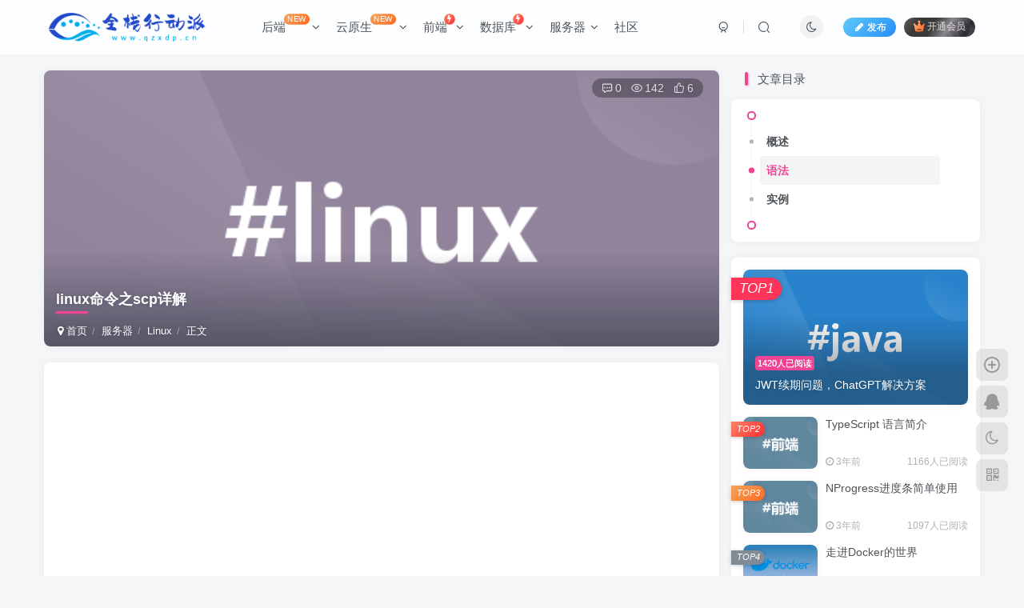

--- FILE ---
content_type: text/html; charset=UTF-8
request_url: https://www.qzxdp.cn/477.html
body_size: 19548
content:
<!DOCTYPE HTML>
<html lang="zh-Hans">
<head>
	<meta charset="UTF-8">
	<link rel="dns-prefetch" href="//apps.bdimg.com">
	<meta http-equiv="X-UA-Compatible" content="IE=edge,chrome=1">
	<meta name="viewport" content="width=device-width, initial-scale=1.0, user-scalable=0, minimum-scale=1.0, maximum-scale=0.0, viewport-fit=cover">
	<meta http-equiv="Cache-Control" content="no-transform" />
	<meta http-equiv="Cache-Control" content="no-siteapp" />
	<meta name='robots' content='max-image-preview:large' />
<title>linux命令之scp详解-全栈行动派</title><meta name="keywords" content="linux,scp,数据传输,跳板机,Linux">
<meta name="description" content="scp命令 用于在Linux下进行远程拷贝文件的命令，和它类似的命令有cp，不过cp只是在本机进行拷贝不能跨服务器，而且scp传输是加密的。">
<link rel="canonical" href="https://www.qzxdp.cn/477.html" /><link rel='dns-prefetch' href='//cdn.staticfile.org' />
<link rel='dns-prefetch' href='//www.qzxdp.cn' />
<style id='wp-img-auto-sizes-contain-inline-css' type='text/css'>
img:is([sizes=auto i],[sizes^="auto," i]){contain-intrinsic-size:3000px 1500px}
/*# sourceURL=wp-img-auto-sizes-contain-inline-css */
</style>
<style id='wp-block-library-inline-css' type='text/css'>
:root{--wp-block-synced-color:#7a00df;--wp-block-synced-color--rgb:122,0,223;--wp-bound-block-color:var(--wp-block-synced-color);--wp-editor-canvas-background:#ddd;--wp-admin-theme-color:#007cba;--wp-admin-theme-color--rgb:0,124,186;--wp-admin-theme-color-darker-10:#006ba1;--wp-admin-theme-color-darker-10--rgb:0,107,160.5;--wp-admin-theme-color-darker-20:#005a87;--wp-admin-theme-color-darker-20--rgb:0,90,135;--wp-admin-border-width-focus:2px}@media (min-resolution:192dpi){:root{--wp-admin-border-width-focus:1.5px}}.wp-element-button{cursor:pointer}:root .has-very-light-gray-background-color{background-color:#eee}:root .has-very-dark-gray-background-color{background-color:#313131}:root .has-very-light-gray-color{color:#eee}:root .has-very-dark-gray-color{color:#313131}:root .has-vivid-green-cyan-to-vivid-cyan-blue-gradient-background{background:linear-gradient(135deg,#00d084,#0693e3)}:root .has-purple-crush-gradient-background{background:linear-gradient(135deg,#34e2e4,#4721fb 50%,#ab1dfe)}:root .has-hazy-dawn-gradient-background{background:linear-gradient(135deg,#faaca8,#dad0ec)}:root .has-subdued-olive-gradient-background{background:linear-gradient(135deg,#fafae1,#67a671)}:root .has-atomic-cream-gradient-background{background:linear-gradient(135deg,#fdd79a,#004a59)}:root .has-nightshade-gradient-background{background:linear-gradient(135deg,#330968,#31cdcf)}:root .has-midnight-gradient-background{background:linear-gradient(135deg,#020381,#2874fc)}:root{--wp--preset--font-size--normal:16px;--wp--preset--font-size--huge:42px}.has-regular-font-size{font-size:1em}.has-larger-font-size{font-size:2.625em}.has-normal-font-size{font-size:var(--wp--preset--font-size--normal)}.has-huge-font-size{font-size:var(--wp--preset--font-size--huge)}.has-text-align-center{text-align:center}.has-text-align-left{text-align:left}.has-text-align-right{text-align:right}.has-fit-text{white-space:nowrap!important}#end-resizable-editor-section{display:none}.aligncenter{clear:both}.items-justified-left{justify-content:flex-start}.items-justified-center{justify-content:center}.items-justified-right{justify-content:flex-end}.items-justified-space-between{justify-content:space-between}.screen-reader-text{border:0;clip-path:inset(50%);height:1px;margin:-1px;overflow:hidden;padding:0;position:absolute;width:1px;word-wrap:normal!important}.screen-reader-text:focus{background-color:#ddd;clip-path:none;color:#444;display:block;font-size:1em;height:auto;left:5px;line-height:normal;padding:15px 23px 14px;text-decoration:none;top:5px;width:auto;z-index:100000}html :where(.has-border-color){border-style:solid}html :where([style*=border-top-color]){border-top-style:solid}html :where([style*=border-right-color]){border-right-style:solid}html :where([style*=border-bottom-color]){border-bottom-style:solid}html :where([style*=border-left-color]){border-left-style:solid}html :where([style*=border-width]){border-style:solid}html :where([style*=border-top-width]){border-top-style:solid}html :where([style*=border-right-width]){border-right-style:solid}html :where([style*=border-bottom-width]){border-bottom-style:solid}html :where([style*=border-left-width]){border-left-style:solid}html :where(img[class*=wp-image-]){height:auto;max-width:100%}:where(figure){margin:0 0 1em}html :where(.is-position-sticky){--wp-admin--admin-bar--position-offset:var(--wp-admin--admin-bar--height,0px)}@media screen and (max-width:600px){html :where(.is-position-sticky){--wp-admin--admin-bar--position-offset:0px}}

/*# sourceURL=wp-block-library-inline-css */
</style><style id='wp-block-heading-inline-css' type='text/css'>
h1:where(.wp-block-heading).has-background,h2:where(.wp-block-heading).has-background,h3:where(.wp-block-heading).has-background,h4:where(.wp-block-heading).has-background,h5:where(.wp-block-heading).has-background,h6:where(.wp-block-heading).has-background{padding:1.25em 2.375em}h1.has-text-align-left[style*=writing-mode]:where([style*=vertical-lr]),h1.has-text-align-right[style*=writing-mode]:where([style*=vertical-rl]),h2.has-text-align-left[style*=writing-mode]:where([style*=vertical-lr]),h2.has-text-align-right[style*=writing-mode]:where([style*=vertical-rl]),h3.has-text-align-left[style*=writing-mode]:where([style*=vertical-lr]),h3.has-text-align-right[style*=writing-mode]:where([style*=vertical-rl]),h4.has-text-align-left[style*=writing-mode]:where([style*=vertical-lr]),h4.has-text-align-right[style*=writing-mode]:where([style*=vertical-rl]),h5.has-text-align-left[style*=writing-mode]:where([style*=vertical-lr]),h5.has-text-align-right[style*=writing-mode]:where([style*=vertical-rl]),h6.has-text-align-left[style*=writing-mode]:where([style*=vertical-lr]),h6.has-text-align-right[style*=writing-mode]:where([style*=vertical-rl]){rotate:180deg}
/*# sourceURL=https://www.qzxdp.cn/wp-includes/blocks/heading/style.min.css */
</style>
<style id='wp-block-list-inline-css' type='text/css'>
ol,ul{box-sizing:border-box}:root :where(.wp-block-list.has-background){padding:1.25em 2.375em}
/*# sourceURL=https://www.qzxdp.cn/wp-includes/blocks/list/style.min.css */
</style>
<style id='wp-block-paragraph-inline-css' type='text/css'>
.is-small-text{font-size:.875em}.is-regular-text{font-size:1em}.is-large-text{font-size:2.25em}.is-larger-text{font-size:3em}.has-drop-cap:not(:focus):first-letter{float:left;font-size:8.4em;font-style:normal;font-weight:100;line-height:.68;margin:.05em .1em 0 0;text-transform:uppercase}body.rtl .has-drop-cap:not(:focus):first-letter{float:none;margin-left:.1em}p.has-drop-cap.has-background{overflow:hidden}:root :where(p.has-background){padding:1.25em 2.375em}:where(p.has-text-color:not(.has-link-color)) a{color:inherit}p.has-text-align-left[style*="writing-mode:vertical-lr"],p.has-text-align-right[style*="writing-mode:vertical-rl"]{rotate:180deg}
/*# sourceURL=https://www.qzxdp.cn/wp-includes/blocks/paragraph/style.min.css */
</style>
<style id='global-styles-inline-css' type='text/css'>
:root{--wp--preset--aspect-ratio--square: 1;--wp--preset--aspect-ratio--4-3: 4/3;--wp--preset--aspect-ratio--3-4: 3/4;--wp--preset--aspect-ratio--3-2: 3/2;--wp--preset--aspect-ratio--2-3: 2/3;--wp--preset--aspect-ratio--16-9: 16/9;--wp--preset--aspect-ratio--9-16: 9/16;--wp--preset--color--black: #000000;--wp--preset--color--cyan-bluish-gray: #abb8c3;--wp--preset--color--white: #ffffff;--wp--preset--color--pale-pink: #f78da7;--wp--preset--color--vivid-red: #cf2e2e;--wp--preset--color--luminous-vivid-orange: #ff6900;--wp--preset--color--luminous-vivid-amber: #fcb900;--wp--preset--color--light-green-cyan: #7bdcb5;--wp--preset--color--vivid-green-cyan: #00d084;--wp--preset--color--pale-cyan-blue: #8ed1fc;--wp--preset--color--vivid-cyan-blue: #0693e3;--wp--preset--color--vivid-purple: #9b51e0;--wp--preset--gradient--vivid-cyan-blue-to-vivid-purple: linear-gradient(135deg,rgb(6,147,227) 0%,rgb(155,81,224) 100%);--wp--preset--gradient--light-green-cyan-to-vivid-green-cyan: linear-gradient(135deg,rgb(122,220,180) 0%,rgb(0,208,130) 100%);--wp--preset--gradient--luminous-vivid-amber-to-luminous-vivid-orange: linear-gradient(135deg,rgb(252,185,0) 0%,rgb(255,105,0) 100%);--wp--preset--gradient--luminous-vivid-orange-to-vivid-red: linear-gradient(135deg,rgb(255,105,0) 0%,rgb(207,46,46) 100%);--wp--preset--gradient--very-light-gray-to-cyan-bluish-gray: linear-gradient(135deg,rgb(238,238,238) 0%,rgb(169,184,195) 100%);--wp--preset--gradient--cool-to-warm-spectrum: linear-gradient(135deg,rgb(74,234,220) 0%,rgb(151,120,209) 20%,rgb(207,42,186) 40%,rgb(238,44,130) 60%,rgb(251,105,98) 80%,rgb(254,248,76) 100%);--wp--preset--gradient--blush-light-purple: linear-gradient(135deg,rgb(255,206,236) 0%,rgb(152,150,240) 100%);--wp--preset--gradient--blush-bordeaux: linear-gradient(135deg,rgb(254,205,165) 0%,rgb(254,45,45) 50%,rgb(107,0,62) 100%);--wp--preset--gradient--luminous-dusk: linear-gradient(135deg,rgb(255,203,112) 0%,rgb(199,81,192) 50%,rgb(65,88,208) 100%);--wp--preset--gradient--pale-ocean: linear-gradient(135deg,rgb(255,245,203) 0%,rgb(182,227,212) 50%,rgb(51,167,181) 100%);--wp--preset--gradient--electric-grass: linear-gradient(135deg,rgb(202,248,128) 0%,rgb(113,206,126) 100%);--wp--preset--gradient--midnight: linear-gradient(135deg,rgb(2,3,129) 0%,rgb(40,116,252) 100%);--wp--preset--font-size--small: 13px;--wp--preset--font-size--medium: 20px;--wp--preset--font-size--large: 36px;--wp--preset--font-size--x-large: 42px;--wp--preset--spacing--20: 0.44rem;--wp--preset--spacing--30: 0.67rem;--wp--preset--spacing--40: 1rem;--wp--preset--spacing--50: 1.5rem;--wp--preset--spacing--60: 2.25rem;--wp--preset--spacing--70: 3.38rem;--wp--preset--spacing--80: 5.06rem;--wp--preset--shadow--natural: 6px 6px 9px rgba(0, 0, 0, 0.2);--wp--preset--shadow--deep: 12px 12px 50px rgba(0, 0, 0, 0.4);--wp--preset--shadow--sharp: 6px 6px 0px rgba(0, 0, 0, 0.2);--wp--preset--shadow--outlined: 6px 6px 0px -3px rgb(255, 255, 255), 6px 6px rgb(0, 0, 0);--wp--preset--shadow--crisp: 6px 6px 0px rgb(0, 0, 0);}:where(.is-layout-flex){gap: 0.5em;}:where(.is-layout-grid){gap: 0.5em;}body .is-layout-flex{display: flex;}.is-layout-flex{flex-wrap: wrap;align-items: center;}.is-layout-flex > :is(*, div){margin: 0;}body .is-layout-grid{display: grid;}.is-layout-grid > :is(*, div){margin: 0;}:where(.wp-block-columns.is-layout-flex){gap: 2em;}:where(.wp-block-columns.is-layout-grid){gap: 2em;}:where(.wp-block-post-template.is-layout-flex){gap: 1.25em;}:where(.wp-block-post-template.is-layout-grid){gap: 1.25em;}.has-black-color{color: var(--wp--preset--color--black) !important;}.has-cyan-bluish-gray-color{color: var(--wp--preset--color--cyan-bluish-gray) !important;}.has-white-color{color: var(--wp--preset--color--white) !important;}.has-pale-pink-color{color: var(--wp--preset--color--pale-pink) !important;}.has-vivid-red-color{color: var(--wp--preset--color--vivid-red) !important;}.has-luminous-vivid-orange-color{color: var(--wp--preset--color--luminous-vivid-orange) !important;}.has-luminous-vivid-amber-color{color: var(--wp--preset--color--luminous-vivid-amber) !important;}.has-light-green-cyan-color{color: var(--wp--preset--color--light-green-cyan) !important;}.has-vivid-green-cyan-color{color: var(--wp--preset--color--vivid-green-cyan) !important;}.has-pale-cyan-blue-color{color: var(--wp--preset--color--pale-cyan-blue) !important;}.has-vivid-cyan-blue-color{color: var(--wp--preset--color--vivid-cyan-blue) !important;}.has-vivid-purple-color{color: var(--wp--preset--color--vivid-purple) !important;}.has-black-background-color{background-color: var(--wp--preset--color--black) !important;}.has-cyan-bluish-gray-background-color{background-color: var(--wp--preset--color--cyan-bluish-gray) !important;}.has-white-background-color{background-color: var(--wp--preset--color--white) !important;}.has-pale-pink-background-color{background-color: var(--wp--preset--color--pale-pink) !important;}.has-vivid-red-background-color{background-color: var(--wp--preset--color--vivid-red) !important;}.has-luminous-vivid-orange-background-color{background-color: var(--wp--preset--color--luminous-vivid-orange) !important;}.has-luminous-vivid-amber-background-color{background-color: var(--wp--preset--color--luminous-vivid-amber) !important;}.has-light-green-cyan-background-color{background-color: var(--wp--preset--color--light-green-cyan) !important;}.has-vivid-green-cyan-background-color{background-color: var(--wp--preset--color--vivid-green-cyan) !important;}.has-pale-cyan-blue-background-color{background-color: var(--wp--preset--color--pale-cyan-blue) !important;}.has-vivid-cyan-blue-background-color{background-color: var(--wp--preset--color--vivid-cyan-blue) !important;}.has-vivid-purple-background-color{background-color: var(--wp--preset--color--vivid-purple) !important;}.has-black-border-color{border-color: var(--wp--preset--color--black) !important;}.has-cyan-bluish-gray-border-color{border-color: var(--wp--preset--color--cyan-bluish-gray) !important;}.has-white-border-color{border-color: var(--wp--preset--color--white) !important;}.has-pale-pink-border-color{border-color: var(--wp--preset--color--pale-pink) !important;}.has-vivid-red-border-color{border-color: var(--wp--preset--color--vivid-red) !important;}.has-luminous-vivid-orange-border-color{border-color: var(--wp--preset--color--luminous-vivid-orange) !important;}.has-luminous-vivid-amber-border-color{border-color: var(--wp--preset--color--luminous-vivid-amber) !important;}.has-light-green-cyan-border-color{border-color: var(--wp--preset--color--light-green-cyan) !important;}.has-vivid-green-cyan-border-color{border-color: var(--wp--preset--color--vivid-green-cyan) !important;}.has-pale-cyan-blue-border-color{border-color: var(--wp--preset--color--pale-cyan-blue) !important;}.has-vivid-cyan-blue-border-color{border-color: var(--wp--preset--color--vivid-cyan-blue) !important;}.has-vivid-purple-border-color{border-color: var(--wp--preset--color--vivid-purple) !important;}.has-vivid-cyan-blue-to-vivid-purple-gradient-background{background: var(--wp--preset--gradient--vivid-cyan-blue-to-vivid-purple) !important;}.has-light-green-cyan-to-vivid-green-cyan-gradient-background{background: var(--wp--preset--gradient--light-green-cyan-to-vivid-green-cyan) !important;}.has-luminous-vivid-amber-to-luminous-vivid-orange-gradient-background{background: var(--wp--preset--gradient--luminous-vivid-amber-to-luminous-vivid-orange) !important;}.has-luminous-vivid-orange-to-vivid-red-gradient-background{background: var(--wp--preset--gradient--luminous-vivid-orange-to-vivid-red) !important;}.has-very-light-gray-to-cyan-bluish-gray-gradient-background{background: var(--wp--preset--gradient--very-light-gray-to-cyan-bluish-gray) !important;}.has-cool-to-warm-spectrum-gradient-background{background: var(--wp--preset--gradient--cool-to-warm-spectrum) !important;}.has-blush-light-purple-gradient-background{background: var(--wp--preset--gradient--blush-light-purple) !important;}.has-blush-bordeaux-gradient-background{background: var(--wp--preset--gradient--blush-bordeaux) !important;}.has-luminous-dusk-gradient-background{background: var(--wp--preset--gradient--luminous-dusk) !important;}.has-pale-ocean-gradient-background{background: var(--wp--preset--gradient--pale-ocean) !important;}.has-electric-grass-gradient-background{background: var(--wp--preset--gradient--electric-grass) !important;}.has-midnight-gradient-background{background: var(--wp--preset--gradient--midnight) !important;}.has-small-font-size{font-size: var(--wp--preset--font-size--small) !important;}.has-medium-font-size{font-size: var(--wp--preset--font-size--medium) !important;}.has-large-font-size{font-size: var(--wp--preset--font-size--large) !important;}.has-x-large-font-size{font-size: var(--wp--preset--font-size--x-large) !important;}
/*# sourceURL=global-styles-inline-css */
</style>

<style id='classic-theme-styles-inline-css' type='text/css'>
/*! This file is auto-generated */
.wp-block-button__link{color:#fff;background-color:#32373c;border-radius:9999px;box-shadow:none;text-decoration:none;padding:calc(.667em + 2px) calc(1.333em + 2px);font-size:1.125em}.wp-block-file__button{background:#32373c;color:#fff;text-decoration:none}
/*# sourceURL=/wp-includes/css/classic-themes.min.css */
</style>
<style id='dominant-color-styles-inline-css' type='text/css'>
img[data-dominant-color]:not(.has-transparency) { background-color: var(--dominant-color); }
/*# sourceURL=dominant-color-styles-inline-css */
</style>
<link rel='stylesheet' id='_bootstrap-css' href='//cdn.staticfile.org/twitter-bootstrap/3.4.1/css/bootstrap.min.css?ver=7.1' type='text/css' media='all' />
<link rel='stylesheet' id='_fontawesome-css' href='//cdn.staticfile.org/font-awesome/4.7.0/css/font-awesome.min.css?ver=7.1' type='text/css' media='all' />
<link rel='stylesheet' id='_main-css' href='https://www.qzxdp.cn/wp-content/themes/zibll/css/main.min.css?ver=7.1' type='text/css' media='all' />
<link rel='stylesheet' id='_forums-css' href='https://www.qzxdp.cn/wp-content/themes/zibll/inc/functions/bbs/assets/css/main.min.css?ver=7.1' type='text/css' media='all' />
<script type="text/javascript" src="//cdn.staticfile.org/jquery/1.9.1/jquery.min.js?ver=7.1" id="jquery-js"></script>
<meta name="generator" content="Performance Lab 2.2.0; modules: images/dominant-color-images, images/fetchpriority, images/webp-support, images/webp-uploads, js-and-css/audit-enqueued-assets, database/audit-autoloaded-options">
<link rel='shortcut icon' href='https://www.qzxdp.cn/wp-content/uploads/2023/04/icon48x48.png'><link rel='icon' href='https://www.qzxdp.cn/wp-content/uploads/2023/04/icon48x48.png'><link rel='apple-touch-icon-precomposed' href='https://www.qzxdp.cn/wp-content/uploads/2023/04/logo-148.png'><meta name='msapplication-TileImage' content='https://www.qzxdp.cn/wp-content/uploads/2023/04/logo-148.png'><style>body{--theme-color:#f04494;--focus-shadow-color:rgba(240,68,148,.4);--focus-color-opacity1:rgba(240,68,148,.1);--mian-max-width:1200px;}<link rel="shortcut icon" href="/favicon.ico" type="image/x-icon" />.enlighter-default .enlighter{max-height:400px;overflow-y:auto !important;}@media (max-width:640px) {
		.meta-right .meta-like{
			display: unset !important;
		}
	}</style>
<!--HEADER_CODE_START-->
<script>
(function(){
var el = document.createElement("script");
el.src = "https://lf1-cdn-tos.bytegoofy.com/goofy/ttzz/push.js?df15d0245e9ab2bc0da393d295c5c04d5cefe74aef512801fdd0d118d0b7a2b6c112ff4abe50733e0ff1e1071a0fdc024b166ea2a296840a50a5288f35e2ca42";
el.id = "ttzz";
var s = document.getElementsByTagName("script")[0];
s.parentNode.insertBefore(el, s);
})(window)
</script>
<!-- Google tag (gtag.js) -->
<script async src="https://www.googletagmanager.com/gtag/js?id=G-SY46T82XWD"></script>
<script>
  window.dataLayer = window.dataLayer || [];
  function gtag(){dataLayer.push(arguments);}
  gtag('js', new Date());

  gtag('config', 'G-SY46T82XWD');
</script>
<!--HEADER_CODE_END-->
<meta name='apple-mobile-web-app-title' content='全栈行动派'><!--[if IE]><script src="https://www.qzxdp.cn/wp-content/themes/zibll/js/libs/html5.min.js"></script><![endif]--><link rel="icon" href="https://www.qzxdp.cn/wp-content/uploads/2023/04/cropped-icon48x48-32x32.png" sizes="32x32" />
<link rel="icon" href="https://www.qzxdp.cn/wp-content/uploads/2023/04/cropped-icon48x48-192x192.png" sizes="192x192" />
<link rel="apple-touch-icon" href="https://www.qzxdp.cn/wp-content/uploads/2023/04/cropped-icon48x48-180x180.png" />
<meta name="msapplication-TileImage" content="https://www.qzxdp.cn/wp-content/uploads/2023/04/cropped-icon48x48-270x270.png" />
	</head>
<body class="wp-singular post-template-default single single-post postid-477 single-format-standard wp-theme-zibll white-theme nav-fixed site-layout-2">
		<div style="position: fixed;z-index: -999;left: -5000%;"><img src="https://www.qzxdp.cn/wp-content/uploads/2023/04/linux.png" alt="linux命令之scp详解-全栈行动派"></div>	    <header class="header header-layout-1">
        <nav class="navbar navbar-top center">
            <div class="container-fluid container-header">
                <div class="navbar-header">
			<div class="navbar-brand"><a class="navbar-logo" href="https://www.qzxdp.cn"><img src="https://www.qzxdp.cn/wp-content/uploads/2023/04/logo0423.png" switch-src="https://www.qzxdp.cn/wp-content/uploads/2023/04/logo0423.png" alt="全栈行动派-全栈工程师-全栈开发-全栈工具箱-全栈技术博客" >
			</a></div>
			<button type="button" data-toggle-class data-target=".mobile-navbar" class="navbar-toggle"><svg class="icon em12" aria-hidden="true" data-viewBox="0 0 1024 1024" viewBox="0 0 1024 1024"><use xlink:href="#icon-menu"></use></svg></button><a class="main-search-btn navbar-toggle" href="javascript:;"><svg class="icon" aria-hidden="true"><use xlink:href="#icon-search"></use></svg></a>
		</div>                <div class="collapse navbar-collapse">
                    <ul class="nav navbar-nav"><li id="menu-item-22" class="menu-item menu-item-type-taxonomy menu-item-object-category menu-item-has-children menu-item-22"><a href="https://www.qzxdp.cn/houduan">后端<badge class="jb-yellow">NEW</badge></a>
<ul class="sub-menu">
	<li id="menu-item-23" class="menu-item menu-item-type-taxonomy menu-item-object-category menu-item-23"><a href="https://www.qzxdp.cn/houduan/java">Java</a></li>
	<li id="menu-item-14" class="menu-item menu-item-type-taxonomy menu-item-object-category menu-item-14"><a href="https://www.qzxdp.cn/php">PHP</a></li>
	<li id="menu-item-15" class="menu-item menu-item-type-taxonomy menu-item-object-category menu-item-15"><a href="https://www.qzxdp.cn/python">Python</a></li>
</ul>
</li>
<li id="menu-item-16" class="menu-item menu-item-type-taxonomy menu-item-object-category menu-item-has-children menu-item-16"><a href="https://www.qzxdp.cn/cloud">云原生<badge class="jb-yellow">NEW</badge></a>
<ul class="sub-menu">
	<li id="menu-item-17" class="menu-item menu-item-type-taxonomy menu-item-object-category menu-item-17"><a href="https://www.qzxdp.cn/cloud/docker">Docker</a></li>
	<li id="menu-item-18" class="menu-item menu-item-type-taxonomy menu-item-object-category menu-item-18"><a href="https://www.qzxdp.cn/cloud/kubernetes">Kubernetes</a></li>
</ul>
</li>
<li id="menu-item-19" class="menu-item menu-item-type-taxonomy menu-item-object-category menu-item-has-children menu-item-19"><a href="https://www.qzxdp.cn/qianduan">前端<badge class="jb-red"><i class="fa fa-bolt"></i></badge></a>
<ul class="sub-menu">
	<li id="menu-item-20" class="menu-item menu-item-type-taxonomy menu-item-object-category menu-item-20"><a href="https://www.qzxdp.cn/qianduan/jquery">Jquery</a></li>
	<li id="menu-item-21" class="menu-item menu-item-type-taxonomy menu-item-object-category menu-item-21"><a href="https://www.qzxdp.cn/qianduan/vue">Vue</a></li>
</ul>
</li>
<li id="menu-item-24" class="menu-item menu-item-type-taxonomy menu-item-object-category menu-item-has-children menu-item-24"><a href="https://www.qzxdp.cn/database">数据库<badge class="jb-red"><i class="fa fa-bolt"></i></badge></a>
<ul class="sub-menu">
	<li id="menu-item-25" class="menu-item menu-item-type-taxonomy menu-item-object-category menu-item-25"><a href="https://www.qzxdp.cn/database/mysql">Mysql</a></li>
	<li id="menu-item-26" class="menu-item menu-item-type-taxonomy menu-item-object-category menu-item-26"><a href="https://www.qzxdp.cn/database/oracle">Oracle</a></li>
</ul>
</li>
<li id="menu-item-148" class="menu-item menu-item-type-taxonomy menu-item-object-category current-post-ancestor menu-item-has-children menu-item-148"><a href="https://www.qzxdp.cn/server">服务器</a>
<ul class="sub-menu">
	<li id="menu-item-149" class="menu-item menu-item-type-taxonomy menu-item-object-category current-post-ancestor current-menu-parent current-post-parent menu-item-149"><a href="https://www.qzxdp.cn/server/linux">Linux</a></li>
</ul>
</li>
<li id="menu-item-34" class="menu-item menu-item-type-post_type menu-item-object-page menu-item-34"><a href="https://www.qzxdp.cn/forums">社区</a></li>
</ul><div class="navbar-form navbar-right hide show-nav-but" style="margin-right:-20px;"><a data-toggle-class data-target=".nav.navbar-nav" href="javascript:;" class="but"><svg class="" aria-hidden="true" data-viewBox="0 0 1024 1024" viewBox="0 0 1024 1024"><use xlink:href="#icon-menu_2"></use></svg></a></div><div class="navbar-form navbar-right navbar-but"><span class="newadd-btns hover-show but nowave jb-blue radius">
                    <i class="fa fa-fw fa-pencil"></i>发布
                    <div class="hover-show-con dropdown-menu drop-newadd"><a class="btn-newadd" href="https://www.qzxdp.cn/newposts"><icon class="jb-green"><i class="fa fa-pencil-square"></i></icon><text>发布文章</text></a><a class="signin-loader btn-newadd" href="javascript:;"><icon class="jb-pink"><svg class="icon" aria-hidden="true"><use xlink:href="#icon-topic"></use></svg></icon><text>创建话题</text></a><a class="signin-loader plate-add btn-newadd" href="javascript:;"><icon class="jb-yellow"><svg class="icon" aria-hidden="true"><use xlink:href="#icon-plate-fill"></use></svg></icon><text>创建版块</text></a><a class="btn-newadd" href="https://www.qzxdp.cn/posts-edit"><icon class="jb-blue"><svg class="icon" aria-hidden="true"><use xlink:href="#icon-posts"></use></svg></icon><text>发布帖子</text></a></div>
                </span><span class="hover-show inline-block"><a class="signin-loader but jb-red radius payvip-icon ml10" href="javascript:;"><svg class="em12 mr3" aria-hidden="true" data-viewBox="0 0 1024 1024" viewBox="0 0 1024 1024"><use xlink:href="#icon-vip_1"></use></svg>开通会员</a><div class="sub-menu hover-show-con sub-vip-card"><div class="vip-card pointer level-1 vip-theme1 signin-loader" vip-level="1">
    <div class="abs-center vip-baicon"><img  class="lazyload img-icon " src="https://www.qzxdp.cn/wp-content/themes/zibll/img/thumbnail-null.svg" data-src="https://www.qzxdp.cn/wp-content/themes/zibll/img/vip-1.svg" title="黄金会员" alt="黄金会员"></div><div class="vip-img abs-right"><img  class="lazyload img-icon " src="https://www.qzxdp.cn/wp-content/themes/zibll/img/thumbnail-null.svg" data-src="https://www.qzxdp.cn/wp-content/themes/zibll/img/vip-1.svg" title="黄金会员" alt="黄金会员"></div><div class="relative"><div class="vip-name mb10"><span class="mr6"><img  class="lazyload img-icon " src="https://www.qzxdp.cn/wp-content/themes/zibll/img/thumbnail-null.svg" data-src="https://www.qzxdp.cn/wp-content/themes/zibll/img/vip-1.svg" title="黄金会员" alt="黄金会员"></span>开通黄金会员</div><ul class="mb10 relative"><li>全站资源折扣购买</li>
<li>部分内容免费阅读</li>
<li>一对一技术指导</li>
<li>VIP用户专属QQ群</li></ul><a class="but jb-blue radius payvip-button" href="javascript:;">开通黄金会员</a></div>
    </div><div class="vip-card pointer level-2 vip-theme2 signin-loader" vip-level="2">
    <div class="abs-center vip-baicon"><img  class="lazyload img-icon " src="https://www.qzxdp.cn/wp-content/themes/zibll/img/thumbnail-null.svg" data-src="https://www.qzxdp.cn/wp-content/themes/zibll/img/vip-2.svg" title="钻石会员" alt="钻石会员"></div><div class="vip-img abs-right"><img  class="lazyload img-icon " src="https://www.qzxdp.cn/wp-content/themes/zibll/img/thumbnail-null.svg" data-src="https://www.qzxdp.cn/wp-content/themes/zibll/img/vip-2.svg" title="钻石会员" alt="钻石会员"></div><div class="relative"><div class="vip-name mb10"><span class="mr6"><img  class="lazyload img-icon " src="https://www.qzxdp.cn/wp-content/themes/zibll/img/thumbnail-null.svg" data-src="https://www.qzxdp.cn/wp-content/themes/zibll/img/vip-2.svg" title="钻石会员" alt="钻石会员"></span>开通钻石会员</div><ul class="mb10 relative"><li>全站资源折扣购买</li>
<li>部分内容免费阅读</li>
<li>一对一技术指导</li>
<li>VIP用户专属QQ群</li></ul><a class="but jb-blue radius payvip-button" href="javascript:;">开通钻石会员</a></div>
    </div></div></span></div><div class="navbar-form navbar-right"><a href="javascript:;" class="toggle-theme toggle-radius"><i class="fa fa-toggle-theme"></i></a></div><div class="navbar-form navbar-right">
					<ul class="list-inline splitters relative">
						<li><a href="javascript:;" class="btn signin-loader"><svg class="icon" aria-hidden="true" data-viewBox="50 0 924 924" viewBox="50 0 924 924"><use xlink:href="#icon-user"></use></svg></a>
							<ul class="sub-menu">
							<div class="padding-10"><div class="sub-user-box"><div class="text-center"><div><a class="em09 signin-loader but jb-red radius4 payvip-icon btn-block mt10" href="javascript:;"><svg class="em12 mr10" aria-hidden="true" data-viewBox="0 0 1024 1024" viewBox="0 0 1024 1024"><use xlink:href="#icon-vip_1"></use></svg>开通会员 尊享会员权益</a></div><div class="flex jsa header-user-href"><a href="javascript:;" class="signin-loader"><div class="badg mb6 toggle-radius c-blue"><svg class="icon" aria-hidden="true" data-viewBox="50 0 924 924" viewBox="50 0 924 924"><use xlink:href="#icon-user"></use></svg></div><div class="c-blue">登录</div></a><a href="javascript:;" class="signup-loader"><div class="badg mb6 toggle-radius c-green"><svg class="icon" aria-hidden="true"><use xlink:href="#icon-signup"></use></svg></div><div class="c-green">注册</div></a><a target="_blank" href="https://www.qzxdp.cn/user-sign?tab=resetpassword&redirect_to=https%3A%2F%2Fwww.qzxdp.cn%2F477.html"><div class="badg mb6 toggle-radius c-purple"><svg class="icon" aria-hidden="true"><use xlink:href="#icon-user_rp"></use></svg></div><div class="c-purple">找回密码</div></a></div></div><p class="social-separator separator muted-3-color em09 mt10">快速登录</p><div class="social_loginbar"><a title="QQ登录" href="https://www.qzxdp.cn/oauth/qq?rurl=https%3A%2F%2Fwww.qzxdp.cn%2F477.html" class="social-login-item qq toggle-radius"><i class="fa fa-qq" aria-hidden="true"></i></a><a title="微信登录" href="https://www.qzxdp.cn/oauth/weixingzh?rurl=https%3A%2F%2Fwww.qzxdp.cn%2F477.html" class="social-login-item weixingzh toggle-radius qrcode-signin"><i class="fa fa-weixin" aria-hidden="true"></i></a><a title="微博登录" href="https://www.qzxdp.cn/oauth/weibo?rurl=https%3A%2F%2Fwww.qzxdp.cn%2F477.html" class="social-login-item weibo toggle-radius"><i class="fa fa-weibo" aria-hidden="true"></i></a><a title="码云登录" href="https://www.qzxdp.cn/oauth/gitee?rurl=https%3A%2F%2Fwww.qzxdp.cn%2F477.html" class="social-login-item gitee toggle-radius"><svg class="icon" aria-hidden="true"><use xlink:href="#icon-gitee"></use></svg></a><a title="GitHub登录" href="https://www.qzxdp.cn/oauth/github?rurl=https%3A%2F%2Fwww.qzxdp.cn%2F477.html" class="social-login-item github toggle-radius"><i class="fa fa-github" aria-hidden="true"></i></a></div></div></div>
							</ul>
						</li><li class="relative"><a class="main-search-btn btn nav-search-btn" href="javascript:;"><svg class="icon" aria-hidden="true"><use xlink:href="#icon-search"></use></svg></a></li>
					</ul>
				</div>                </div>
            </div>
        </nav>
    </header>

    <div class="mobile-header">
        <nav mini-touch="mobile-nav" touch-direction="left" class="mobile-navbar visible-xs-block scroll-y mini-scrollbar left">
            <a href="javascript:;" class="toggle-theme toggle-radius"><i class="fa fa-toggle-theme"></i></a><ul class="mobile-menus theme-box"><li class="menu-item menu-item-type-taxonomy menu-item-object-category menu-item-has-children menu-item-22"><a href="https://www.qzxdp.cn/houduan">后端<badge class="jb-yellow">NEW</badge></a>
<ul class="sub-menu">
	<li class="menu-item menu-item-type-taxonomy menu-item-object-category menu-item-23"><a href="https://www.qzxdp.cn/houduan/java">Java</a></li>
	<li class="menu-item menu-item-type-taxonomy menu-item-object-category menu-item-14"><a href="https://www.qzxdp.cn/php">PHP</a></li>
	<li class="menu-item menu-item-type-taxonomy menu-item-object-category menu-item-15"><a href="https://www.qzxdp.cn/python">Python</a></li>
</ul>
</li>
<li class="menu-item menu-item-type-taxonomy menu-item-object-category menu-item-has-children menu-item-16"><a href="https://www.qzxdp.cn/cloud">云原生<badge class="jb-yellow">NEW</badge></a>
<ul class="sub-menu">
	<li class="menu-item menu-item-type-taxonomy menu-item-object-category menu-item-17"><a href="https://www.qzxdp.cn/cloud/docker">Docker</a></li>
	<li class="menu-item menu-item-type-taxonomy menu-item-object-category menu-item-18"><a href="https://www.qzxdp.cn/cloud/kubernetes">Kubernetes</a></li>
</ul>
</li>
<li class="menu-item menu-item-type-taxonomy menu-item-object-category menu-item-has-children menu-item-19"><a href="https://www.qzxdp.cn/qianduan">前端<badge class="jb-red"><i class="fa fa-bolt"></i></badge></a>
<ul class="sub-menu">
	<li class="menu-item menu-item-type-taxonomy menu-item-object-category menu-item-20"><a href="https://www.qzxdp.cn/qianduan/jquery">Jquery</a></li>
	<li class="menu-item menu-item-type-taxonomy menu-item-object-category menu-item-21"><a href="https://www.qzxdp.cn/qianduan/vue">Vue</a></li>
</ul>
</li>
<li class="menu-item menu-item-type-taxonomy menu-item-object-category menu-item-has-children menu-item-24"><a href="https://www.qzxdp.cn/database">数据库<badge class="jb-red"><i class="fa fa-bolt"></i></badge></a>
<ul class="sub-menu">
	<li class="menu-item menu-item-type-taxonomy menu-item-object-category menu-item-25"><a href="https://www.qzxdp.cn/database/mysql">Mysql</a></li>
	<li class="menu-item menu-item-type-taxonomy menu-item-object-category menu-item-26"><a href="https://www.qzxdp.cn/database/oracle">Oracle</a></li>
</ul>
</li>
<li class="menu-item menu-item-type-taxonomy menu-item-object-category current-post-ancestor menu-item-has-children menu-item-148"><a href="https://www.qzxdp.cn/server">服务器</a>
<ul class="sub-menu">
	<li class="menu-item menu-item-type-taxonomy menu-item-object-category current-post-ancestor current-menu-parent current-post-parent menu-item-149"><a href="https://www.qzxdp.cn/server/linux">Linux</a></li>
</ul>
</li>
<li class="menu-item menu-item-type-post_type menu-item-object-page menu-item-34"><a href="https://www.qzxdp.cn/forums">社区</a></li>
</ul><div class="posts-nav-box" data-title="文章目录"></div><div class="sub-user-box"><div class="text-center"><div><a class="em09 signin-loader but jb-red radius4 payvip-icon btn-block mt10" href="javascript:;"><svg class="em12 mr10" aria-hidden="true" data-viewBox="0 0 1024 1024" viewBox="0 0 1024 1024"><use xlink:href="#icon-vip_1"></use></svg>开通会员 尊享会员权益</a></div><div class="flex jsa header-user-href"><a href="javascript:;" class="signin-loader"><div class="badg mb6 toggle-radius c-blue"><svg class="icon" aria-hidden="true" data-viewBox="50 0 924 924" viewBox="50 0 924 924"><use xlink:href="#icon-user"></use></svg></div><div class="c-blue">登录</div></a><a href="javascript:;" class="signup-loader"><div class="badg mb6 toggle-radius c-green"><svg class="icon" aria-hidden="true"><use xlink:href="#icon-signup"></use></svg></div><div class="c-green">注册</div></a><a target="_blank" href="https://www.qzxdp.cn/user-sign?tab=resetpassword&redirect_to=https%3A%2F%2Fwww.qzxdp.cn%2F477.html"><div class="badg mb6 toggle-radius c-purple"><svg class="icon" aria-hidden="true"><use xlink:href="#icon-user_rp"></use></svg></div><div class="c-purple">找回密码</div></a></div></div><p class="social-separator separator muted-3-color em09 mt10">快速登录</p><div class="social_loginbar"><a title="QQ登录" href="https://www.qzxdp.cn/oauth/qq?rurl=https%3A%2F%2Fwww.qzxdp.cn%2F477.html" class="social-login-item qq toggle-radius"><i class="fa fa-qq" aria-hidden="true"></i></a><a title="微信登录" href="https://www.qzxdp.cn/oauth/weixingzh?rurl=https%3A%2F%2Fwww.qzxdp.cn%2F477.html" class="social-login-item weixingzh toggle-radius qrcode-signin"><i class="fa fa-weixin" aria-hidden="true"></i></a><a title="微博登录" href="https://www.qzxdp.cn/oauth/weibo?rurl=https%3A%2F%2Fwww.qzxdp.cn%2F477.html" class="social-login-item weibo toggle-radius"><i class="fa fa-weibo" aria-hidden="true"></i></a><a title="码云登录" href="https://www.qzxdp.cn/oauth/gitee?rurl=https%3A%2F%2Fwww.qzxdp.cn%2F477.html" class="social-login-item gitee toggle-radius"><svg class="icon" aria-hidden="true"><use xlink:href="#icon-gitee"></use></svg></a><a title="GitHub登录" href="https://www.qzxdp.cn/oauth/github?rurl=https%3A%2F%2Fwww.qzxdp.cn%2F477.html" class="social-login-item github toggle-radius"><i class="fa fa-github" aria-hidden="true"></i></a></div></div><div class="mobile-nav-widget"></div>        </nav>
        <div class="fixed-body" data-close=".mobile-navbar"></div>
    </div>
    <div class="container fluid-widget"></div><main role="main" class="container">
    <div class="content-wrap">
        <div class="content-layout">
            <div class=""><div class="graphic mb20 single-cover imgbox-container"><img class="fit-cover lazyload" src="https://www.qzxdp.cn/wp-content/themes/zibll/img/thumbnail-lg.svg" data-src="https://www.qzxdp.cn/wp-content/uploads/2023/04/linux.png" alt="linux命令之scp详解"><div class="abs-center left-bottom single-cover-con"><h1 class="article-title title-h-left">linux命令之scp详解</h1><ul class="breadcrumb">
		<li><a href="https://www.qzxdp.cn"><i class="fa fa-map-marker"></i> 首页</a></li><li>
		<a href="https://www.qzxdp.cn/server">服务器</a> </li><li> <a href="https://www.qzxdp.cn/server/linux">Linux</a> </li><li> 正文</li></ul></div><div class="flex ac single-metabox cover-meta abs-right"><div class="post-metas"><item class="meta-comm"><a data-toggle="tooltip" title="去评论" href="javascript:(scrollTo('#comments',-50));"><svg class="icon" aria-hidden="true"><use xlink:href="#icon-comment"></use></svg>0</a></item><item class="meta-view"><svg class="icon" aria-hidden="true"><use xlink:href="#icon-view"></use></svg>142</item><item class="meta-like"><svg class="icon" aria-hidden="true"><use xlink:href="#icon-like"></use></svg>6</item></div><div class="clearfix ml6"></div></div></div></div><article class="article main-bg theme-box box-body radius8 main-shadow"><div class="article-header theme-box clearfix relative"><div class="article-avatar"><div class="user-info flex ac article-avatar"><a href="https://www.qzxdp.cn/author/1"><span class="avatar-img"><img alt="qzxdp的头像-全栈行动派" src="https://www.qzxdp.cn/wp-content/themes/zibll/img/avatar-default.png" data-src="//www.qzxdp.cn/wp-content/themes/zibll/img/avatar-default.png" class="lazyload avatar avatar-id-1"><img class="lazyload avatar-badge" src="https://www.qzxdp.cn/wp-content/themes/zibll/img/thumbnail.svg" data-src="https://www.qzxdp.cn/wp-content/themes/zibll/img/vip-2.svg" data-toggle="tooltip" title="钻石会员" alt="钻石会员"></span></a><div class="user-right flex flex1 ac jsb ml10"><div class="flex1"><name class="flex ac flex1"><a class="display-name text-ellipsis " href="https://www.qzxdp.cn/author/1">qzxdp</a><img  class="lazyload img-icon ml3" src="https://www.qzxdp.cn/wp-content/themes/zibll/img/thumbnail-null.svg" data-src="https://www.qzxdp.cn/wp-content/themes/zibll/img/user-level-6.png" data-toggle="tooltip" title="LV6" alt="等级-LV6-全栈行动派"></name><div class="px12-sm muted-2-color text-ellipsis"><span data-toggle="tooltip" data-placement="bottom" title="2023年05月30日 19:36发布">3年前更新</span></div></div><div class="flex0 user-action"><a href="javascript:;" class="px12-sm ml10 follow but c-red signin-loader" data-pid="1"><count><i class="fa fa-heart-o mr3" aria-hidden="true"></i>关注</count></a><a class="signin-loader ml6 but c-blue px12-sm" href="javascript:;"><svg class="icon" aria-hidden="true"><use xlink:href="#icon-private"></use></svg>私信</a></div></div></div><div class="relative"><i class="line-form-line"></i></div></div></div>    <div class="article-content">
                        <div data-nav="posts"class="theme-box wp-posts-content">
            <p></p><h2 class="wp-block-heading">概述</h2><p>scp可以实现以加密的方式在本地主机和远程主机之间复制文件</p><p></p><p></p><p></p><p></p><p></p><p></p><p><strong>scp命令</strong> 用于在Linux下进行远程拷贝文件的命令，和它类似的命令有cp，不过cp只是在本机进行拷贝不能跨服务器，而且scp传输是加密的。可能会稍微影响一下速度。当你服务器硬盘变为只读read only system时，用scp可以帮你把文件移出来。另外，scp还非常不占资源，不会提高多少系统负荷，在这一点上，rsync就远远不及它了。虽然 rsync比scp会快一点，但当小文件众多的情况下，rsync会导致硬盘I/O非常高，而scp基本不影响系统正常使用。</p><p></p><p></p><h2 class="wp-block-heading">语法</h2><p></p><p></p><pre class="wp-block-zibllblock-enlighter"><code class="gl" data-enlighter-language="generic" data-enlighter-theme="" data-enlighter-highlight="" data-enlighter-linenumbers="" data-enlighter-lineoffset="" data-enlighter-title="" data-enlighter-group="">scp(选项)(参数)</code></pre><p></p><p></p><p><strong>选项</strong></p><p></p><p></p><pre class="wp-block-zibllblock-enlighter"><code class="gl" data-enlighter-language="generic" data-enlighter-theme="" data-enlighter-highlight="" data-enlighter-linenumbers="" data-enlighter-lineoffset="" data-enlighter-title="" data-enlighter-group="">-1：使用ssh协议版本1；
-2：使用ssh协议版本2；
-4：使用ipv4；
-6：使用ipv6；
-B：以批处理模式运行；
-C：使用压缩；
-F：指定ssh配置文件；
-i：identity_file 从指定文件中读取传输时使用的密钥文件（例如亚马逊云pem），此参数直接传递给ssh；
-l：指定宽带限制；
-o：指定使用的ssh选项；
-P：指定远程主机的端口号；
-p：保留文件的最后修改时间，最后访问时间和权限模式；
-q：不显示复制进度；
-r：以递归方式复制。</code></pre><p></p><p></p><p><strong>参数</strong></p><p></p><p></p><ul class="wp-block-list"><li style="list-style-type: none;"><ul><li>源文件：指定要复制的源文件。</li></ul></li></ul><p></p><p></p><ul><li style="list-style-type: none;"><ul><li>目标文件：目标文件。格式为<code>user@host：filename</code>（文件名为目标文件的名称）。</li></ul></li></ul><p></p><p></p><p></p><h2 class="wp-block-heading">实例</h2><p></p><p></p><p>从远程复制到本地的scp命令与上面的命令雷同，只要将从本地复制到远程的命令后面2个参数互换顺序就行了。</p><p></p><p></p><p><strong>从远程机器复制文件到本地目录</strong></p><p></p><p></p><pre class="wp-block-zibllblock-enlighter"><code class="gl" data-enlighter-language="generic" data-enlighter-theme="" data-enlighter-highlight="" data-enlighter-linenumbers="" data-enlighter-lineoffset="" data-enlighter-title="" data-enlighter-group="">scp root@10.10.10.10:/opt/soft/nginx-0.5.38.tar.gz /opt/soft/</code></pre><p></p><p></p><p>从10.10.10.10机器上的<code>/opt/soft/</code>的目录中下载nginx-0.5.38.tar.gz 文件到本地<code>/opt/soft/</code>目录中。</p><p></p><p></p><p><strong>从亚马逊云复制OpenVPN到本地目录</strong></p><p></p><p></p><pre class="wp-block-zibllblock-enlighter"><code class="gl" data-enlighter-language="generic" data-enlighter-theme="" data-enlighter-highlight="" data-enlighter-linenumbers="" data-enlighter-lineoffset="" data-enlighter-title="" data-enlighter-group="">scp -i amazon.pem ubuntu@10.10.10.10:/usr/local/openvpn_as/etc/exe/openvpn-connect-2.1.3.110.dmg openvpn-connect-2.1.3.110.dmg</code></pre><p></p><p></p><p>从10.10.10.10机器上下载openvpn安装文件到本地当前目录来。</p><p></p><p></p><p><strong>从远程机器复制到本地</strong></p><p></p><p></p><pre class="wp-block-zibllblock-enlighter"><code class="gl" data-enlighter-language="generic" data-enlighter-theme="" data-enlighter-highlight="" data-enlighter-linenumbers="" data-enlighter-lineoffset="" data-enlighter-title="" data-enlighter-group="">scp -r root@10.10.10.10:/opt/soft/mongodb /opt/soft/</code></pre><p></p><p></p><p>从10.10.10.10机器上的<code>/opt/soft/</code>中下载mongodb目录到本地的<code>/opt/soft/</code>目录来。</p><p></p><p></p><p><strong>上传本地文件到远程机器指定目录</strong></p><p></p><p></p><pre class="wp-block-zibllblock-enlighter"><code class="gl" data-enlighter-language="generic" data-enlighter-theme="" data-enlighter-highlight="" data-enlighter-linenumbers="" data-enlighter-lineoffset="" data-enlighter-title="" data-enlighter-group="">scp /opt/soft/nginx-0.5.38.tar.gz root@10.10.10.10:/opt/soft/scptest
# 指定端口 2222
scp -rp -P 2222 /opt/soft/nginx-0.5.38.tar.gz root@10.10.10.10:/opt/soft/scptest</code></pre><p></p><p></p><p>复制本地<code>/opt/soft/</code>目录下的文件nginx-0.5.38.tar.gz到远程机器10.10.10.10的<code>opt/soft/scptest</code>目录。</p><p></p><p></p><p><strong>上传本地目录到远程机器指定目录</strong></p><p></p><p></p><pre class="wp-block-zibllblock-enlighter"><code class="gl" data-enlighter-language="generic" data-enlighter-theme="" data-enlighter-highlight="" data-enlighter-linenumbers="" data-enlighter-lineoffset="" data-enlighter-title="" data-enlighter-group="">scp -r /opt/soft/mongodb root@10.10.10.10:/opt/soft/scptest</code></pre><p></p><p></p><p>上传本地目录<code>/opt/soft/mongodb</code>到远程机器10.10.10.10上<code>/opt/soft/scptest</code>的目录中去。</p><p></p>                    </div>
        <div class="em09 muted-3-color"><div><span>©</span> 版权声明</div><div class="posts-copyright">文章版权归作者所有，未经允许请勿转载。</div></div><div class="text-center theme-box muted-3-color box-body separator em09">THE END</div><div class="theme-box article-tags"><a class="but ml6 radius c-blue" title="查看更多分类文章" href="https://www.qzxdp.cn/server/linux"><i class="fa fa-folder-open-o" aria-hidden="true"></i>Linux</a><br><a href="https://www.qzxdp.cn/tag/linux" title="查看此标签更多文章" class="but ml6 radius"># linux</a><a href="https://www.qzxdp.cn/tag/scp" title="查看此标签更多文章" class="but ml6 radius"># scp</a><a href="https://www.qzxdp.cn/tag/%e6%95%b0%e6%8d%ae%e4%bc%a0%e8%be%93" title="查看此标签更多文章" class="but ml6 radius"># 数据传输</a><a href="https://www.qzxdp.cn/tag/%e8%b7%b3%e6%9d%bf%e6%9c%ba" title="查看此标签更多文章" class="but ml6 radius"># 跳板机</a></div>    </div>
    <div class="text-center muted-3-color box-body em09">喜欢就支持一下吧</div><div class="text-center post-actions"><a href="javascript:;" data-action="like" class="action action-like" data-pid="477"><svg class="icon" aria-hidden="true"><use xlink:href="#icon-like"></use></svg><text>点赞</text><count>6</count></a><span class="hover-show dropup action action-share">
        <svg class="icon" aria-hidden="true"><use xlink:href="#icon-share"></use></svg><text>分享</text><div class="zib-widget hover-show-con share-button dropdown-menu"><div><a class="share-btn qzone"  target="_blank" title="QQ空间" href="https://sns.qzone.qq.com/cgi-bin/qzshare/cgi_qzshare_onekey?url=https://www.qzxdp.cn/477.html&#38;title=linux命令之scp详解-全栈行动派&#38;pics=https://www.qzxdp.cn/wp-content/uploads/2023/04/linux.png&#38;summary=scp命令 用于在Linux下进行远程拷贝文件的命令，和它类似的命令有cp，不过cp只是在本机进行拷贝不能跨服务器，而且scp传输是加密的。"><icon><svg class="icon" aria-hidden="true"><use xlink:href="#icon-qzone-color"></use></svg></icon><text>QQ空间<text></a><a class="share-btn weibo"  target="_blank" title="微博" href="https://service.weibo.com/share/share.php?url=https://www.qzxdp.cn/477.html&#38;title=linux命令之scp详解-全栈行动派&#38;pic=https://www.qzxdp.cn/wp-content/uploads/2023/04/linux.png&#38;searchPic=false"><icon><svg class="icon" aria-hidden="true"><use xlink:href="#icon-weibo-color"></use></svg></icon><text>微博<text></a><a class="share-btn qq"  target="_blank" title="QQ好友" href="https://connect.qq.com/widget/shareqq/index.html?url=https://www.qzxdp.cn/477.html&#38;title=linux命令之scp详解-全栈行动派&#38;pics=https://www.qzxdp.cn/wp-content/uploads/2023/04/linux.png&#38;desc=scp命令 用于在Linux下进行远程拷贝文件的命令，和它类似的命令有cp，不过cp只是在本机进行拷贝不能跨服务器，而且scp传输是加密的。"><icon><svg class="icon" aria-hidden="true"><use xlink:href="#icon-qq-color"></use></svg></icon><text>QQ好友<text></a><a class="share-btn poster" poster-share="477" title="海报分享" href="javascript:;"><icon><svg class="icon" aria-hidden="true"><use xlink:href="#icon-poster-color"></use></svg></icon><text>海报分享<text></a><a class="share-btn copy" data-clipboard-text="https://www.qzxdp.cn/477.html" data-clipboard-tag="链接" title="复制链接" href="javascript:;"><icon><svg class="icon" aria-hidden="true"><use xlink:href="#icon-copy-color"></use></svg></icon><text>复制链接<text></a></div></div></span><a href="javascript:;" class="action action-favorite signin-loader" data-pid="477"><svg class="icon" aria-hidden="true"><use xlink:href="#icon-favorite"></use></svg><text>收藏</text><count></count></a></div></article><div class="yiyan-box main-bg theme-box text-center box-body radius8 main-shadow"><div data-toggle="tooltip" data-original-title="点击切换一言" class="yiyan"></div></div><div class="user-card zib-widget author">
        <div class="card-content mt10 relative">
            <div class="user-content">
                
                <div class="user-avatar"><a href="https://www.qzxdp.cn/author/1"><span class="avatar-img avatar-lg"><img alt="qzxdp的头像-全栈行动派" src="https://www.qzxdp.cn/wp-content/themes/zibll/img/avatar-default.png" data-src="//www.qzxdp.cn/wp-content/themes/zibll/img/avatar-default.png" class="lazyload avatar avatar-id-1"><img class="lazyload avatar-badge" src="https://www.qzxdp.cn/wp-content/themes/zibll/img/thumbnail.svg" data-src="https://www.qzxdp.cn/wp-content/themes/zibll/img/vip-2.svg" data-toggle="tooltip" title="钻石会员" alt="钻石会员"></span></a></div>
                <div class="user-info mt20 mb10">
                    <div class="user-name flex jc"><name class="flex1 flex ac"><a class="display-name text-ellipsis " href="https://www.qzxdp.cn/author/1">qzxdp</a><img  class="lazyload img-icon ml3" src="https://www.qzxdp.cn/wp-content/themes/zibll/img/thumbnail-null.svg" data-src="https://www.qzxdp.cn/wp-content/themes/zibll/img/user-level-6.png" data-toggle="tooltip" title="LV6" alt="等级-LV6-全栈行动派"><a href="javascript:;" class="focus-color ml10 follow flex0 signin-loader" data-pid="1"><count><i class="fa fa-heart-o mr3" aria-hidden="true"></i>关注</count></a></name></div>
                    <div class="author-tag mt10 mini-scrollbar"><a class="but c-blue-2 tag-forum-post" data-toggle="tooltip" title="共4篇帖子" href="https://www.qzxdp.cn/author/1?tab=forum"><svg class="icon" aria-hidden="true"><use xlink:href="#icon-posts"></use></svg>4</a><a class="but c-blue tag-posts" data-toggle="tooltip" title="共59篇文章" href="https://www.qzxdp.cn/author/1"><svg class="icon" aria-hidden="true"><use xlink:href="#icon-post"></use></svg>59</a><a class="but c-green tag-comment" data-toggle="tooltip" title="共0条评论" href="https://www.qzxdp.cn/author/1?tab=comment"><svg class="icon" aria-hidden="true"><use xlink:href="#icon-comment"></use></svg>0</a><a class="but c-yellow tag-follow" data-toggle="tooltip" title="共3个粉丝" href="https://www.qzxdp.cn/author/1?tab=follow"><i class="fa fa-heart em09"></i>3</a><span class="badg c-red tag-view" data-toggle="tooltip" title="人气值 3.6W+"><svg class="icon" aria-hidden="true"><use xlink:href="#icon-hot"></use></svg>3.6W+</span></div>
                    <div class="user-desc mt10 muted-2-color em09">这家伙很懒，什么都没有写...</div>
                    
                </div>
            </div>
            <div class="swiper-container more-posts swiper-scroll"><div class="swiper-wrapper"><div class="swiper-slide mr10"><a href="https://www.qzxdp.cn/98.html"><div class="graphic hover-zoom-img em09 style-3" style="padding-bottom: 70%!important;"><img class="fit-cover lazyload" data-src="https://www.qzxdp.cn/wp-content/uploads/2023/04/java.png" src="https://www.qzxdp.cn/wp-content/themes/zibll/img/thumbnail.svg" alt="JWT续期问题，ChatGPT解决方案-全栈行动派"><div class="abs-center left-bottom graphic-text text-ellipsis">JWT续期问题，ChatGPT解决方案</div><div class="abs-center left-bottom graphic-text"><div class="em09 opacity8">JWT续期问题，ChatGPT解决方案</div><div class="px12 opacity8 mt6"><item>3年前</item><item class="pull-right"><svg class="icon" aria-hidden="true"><use xlink:href="#icon-view"></use></svg> 1420</item></div></div></div></a></div><div class="swiper-slide mr10"><a href="https://www.qzxdp.cn/608.html"><div class="graphic hover-zoom-img em09 style-3" style="padding-bottom: 70%!important;"><img class="fit-cover lazyload" data-src="https://www.qzxdp.cn/wp-content/uploads/2023/05/qianduan.png" src="https://www.qzxdp.cn/wp-content/themes/zibll/img/thumbnail.svg" alt="TypeScript 语言简介-全栈行动派"><div class="abs-center left-bottom graphic-text text-ellipsis">TypeScript 语言简介</div><div class="abs-center left-bottom graphic-text"><div class="em09 opacity8">TypeScript 语言简介</div><div class="px12 opacity8 mt6"><item>3年前</item><item class="pull-right"><svg class="icon" aria-hidden="true"><use xlink:href="#icon-view"></use></svg> 1166</item></div></div></div></a></div><div class="swiper-slide mr10"><a href="https://www.qzxdp.cn/404.html"><div class="graphic hover-zoom-img em09 style-3" style="padding-bottom: 70%!important;"><img class="fit-cover lazyload" data-src="https://www.qzxdp.cn/wp-content/uploads/2023/05/qianduan.png" src="https://www.qzxdp.cn/wp-content/themes/zibll/img/thumbnail.svg" alt="NProgress进度条简单使用-全栈行动派"><div class="abs-center left-bottom graphic-text text-ellipsis">NProgress进度条简单使用</div><div class="abs-center left-bottom graphic-text"><div class="em09 opacity8">NProgress进度条简单使用</div><div class="px12 opacity8 mt6"><item>3年前</item><item class="pull-right"><svg class="icon" aria-hidden="true"><use xlink:href="#icon-view"></use></svg> 1097</item></div></div></div></a></div><div class="swiper-slide mr10"><a href="https://www.qzxdp.cn/186.html"><div class="graphic hover-zoom-img em09 style-3" style="padding-bottom: 70%!important;"><img class="fit-cover lazyload" data-src="https://www.qzxdp.cn/wp-content/uploads/2023/05/docker_qzxdp.png" src="https://www.qzxdp.cn/wp-content/themes/zibll/img/thumbnail.svg" alt="走进Docker的世界-全栈行动派"><div class="abs-center left-bottom graphic-text text-ellipsis">走进Docker的世界</div><div class="abs-center left-bottom graphic-text"><div class="em09 opacity8">走进Docker的世界</div><div class="px12 opacity8 mt6"><item>3年前</item><item class="pull-right"><svg class="icon" aria-hidden="true"><use xlink:href="#icon-view"></use></svg> 917</item></div></div></div></a></div><div class="swiper-slide mr10"><a href="https://www.qzxdp.cn/134.html"><div class="graphic hover-zoom-img em09 style-3" style="padding-bottom: 70%!important;"><img class="fit-cover lazyload" data-src="https://www.qzxdp.cn/wp-content/uploads/2023/04/java.png" src="https://www.qzxdp.cn/wp-content/themes/zibll/img/thumbnail.svg" alt="CompletableFuture详解-全栈行动派"><div class="abs-center left-bottom graphic-text text-ellipsis">CompletableFuture详解</div><div class="abs-center left-bottom graphic-text"><div class="em09 opacity8">CompletableFuture详解</div><div class="px12 opacity8 mt6"><item>3年前</item><item class="pull-right"><svg class="icon" aria-hidden="true"><use xlink:href="#icon-view"></use></svg> 887</item></div></div></div></a></div><div class="swiper-slide mr10"><a href="https://www.qzxdp.cn/244.html"><div class="graphic hover-zoom-img em09 style-3" style="padding-bottom: 70%!important;"><img class="fit-cover lazyload" data-src="https://www.qzxdp.cn/wp-content/uploads/2023/05/docker_qzxdp.png" src="https://www.qzxdp.cn/wp-content/themes/zibll/img/thumbnail.svg" alt="Docker镜像（image）详解-全栈行动派"><div class="abs-center left-bottom graphic-text text-ellipsis">Docker镜像（image）详解</div><div class="abs-center left-bottom graphic-text"><div class="em09 opacity8">Docker镜像（image）详解</div><div class="px12 opacity8 mt6"><item>3年前</item><item class="pull-right"><svg class="icon" aria-hidden="true"><use xlink:href="#icon-view"></use></svg> 849</item></div></div></div></a></div></div><div class="swiper-button-prev"></div><div class="swiper-button-next"></div></div>
        </div>
    </div>    <div class="theme-box" style="height:99px">
        <nav class="article-nav">
            <div class="main-bg box-body radius8 main-shadow">
                <a href="https://www.qzxdp.cn/473.html">
                    <p class="muted-2-color"><i class="fa fa-angle-left em12"></i><i class="fa fa-angle-left em12 mr6"></i>上一篇</p>
                    <div class="text-ellipsis-2">
                        linux命令之curl详解                    </div>
                </a>
            </div>
            <div class="main-bg box-body radius8 main-shadow">
                <a href="https://www.qzxdp.cn/481.html">
                    <p class="muted-2-color">下一篇<i class="fa fa-angle-right em12 ml6"></i><i class="fa fa-angle-right em12"></i></p>
                    <div class="text-ellipsis-2">
                        linux命令之ssh详解                    </div>
                </a>
            </div>
        </nav>
    </div>
<div class="theme-box relates relates-thumb">
            <div class="box-body notop">
                <div class="title-theme">相关推荐</div>
            </div><div class="zib-widget"><div class="swiper-container swiper-scroll"><div class="swiper-wrapper"><div class="swiper-slide mr10"><a href="https://www.qzxdp.cn/53.html"><div class="graphic hover-zoom-img mb10 style-3" style="padding-bottom: 70%!important;"><img class="fit-cover lazyload" data-src="https://www.qzxdp.cn/wp-content/uploads/2023/04/php.png" src="https://www.qzxdp.cn/wp-content/themes/zibll/img/thumbnail.svg" alt="linux中php8.1安装最新ZipArchive和libzip扩展-全栈行动派"><div class="abs-center left-bottom graphic-text text-ellipsis">linux中php8.1安装最新ZipArchive和libzip扩展</div><div class="abs-center left-bottom graphic-text"><div class="em09 opacity8">linux中php8.1安装最新ZipArchive和libzip扩展</div><div class="px12 opacity8 mt6"><item>3年前</item><item class="pull-right"><svg class="icon" aria-hidden="true"><use xlink:href="#icon-view"></use></svg> 833</item></div></div></div></a></div><div class="swiper-slide mr10"><a href="https://www.qzxdp.cn/400.html"><div class="graphic hover-zoom-img mb10 style-3" style="padding-bottom: 70%!important;"><img class="fit-cover lazyload" data-src="https://www.qzxdp.cn/wp-content/uploads/2023/04/linux.png" src="https://www.qzxdp.cn/wp-content/themes/zibll/img/thumbnail.svg" alt="Git命令大全-全栈行动派"><div class="abs-center left-bottom graphic-text text-ellipsis">Git命令大全</div><div class="abs-center left-bottom graphic-text"><div class="em09 opacity8">Git命令大全</div><div class="px12 opacity8 mt6"><item>3年前</item><item class="pull-right"><svg class="icon" aria-hidden="true"><use xlink:href="#icon-view"></use></svg> 542</item></div></div></div></a></div><div class="swiper-slide mr10"><a href="https://www.qzxdp.cn/158.html"><div class="graphic hover-zoom-img mb10 style-3" style="padding-bottom: 70%!important;"><img class="fit-cover lazyload" data-src="https://www.qzxdp.cn/wp-content/uploads/2023/04/linux.png" src="https://www.qzxdp.cn/wp-content/themes/zibll/img/thumbnail.svg" alt="Linux命令三剑客之sed命令详解-全栈行动派"><div class="abs-center left-bottom graphic-text text-ellipsis">Linux命令三剑客之sed命令详解</div><div class="abs-center left-bottom graphic-text"><div class="em09 opacity8">Linux命令三剑客之sed命令详解</div><div class="px12 opacity8 mt6"><item>3年前</item><item class="pull-right"><svg class="icon" aria-hidden="true"><use xlink:href="#icon-view"></use></svg> 467</item></div></div></div></a></div><div class="swiper-slide mr10"><a href="https://www.qzxdp.cn/161.html"><div class="graphic hover-zoom-img mb10 style-3" style="padding-bottom: 70%!important;"><img class="fit-cover lazyload" data-src="https://www.qzxdp.cn/wp-content/uploads/2023/04/linux.png" src="https://www.qzxdp.cn/wp-content/themes/zibll/img/thumbnail.svg" alt="Linux命令三剑客之awk命令详解-全栈行动派"><div class="abs-center left-bottom graphic-text text-ellipsis">Linux命令三剑客之awk命令详解</div><div class="abs-center left-bottom graphic-text"><div class="em09 opacity8">Linux命令三剑客之awk命令详解</div><div class="px12 opacity8 mt6"><item>3年前</item><item class="pull-right"><svg class="icon" aria-hidden="true"><use xlink:href="#icon-view"></use></svg> 438</item></div></div></div></a></div><div class="swiper-slide mr10"><a href="https://www.qzxdp.cn/168.html"><div class="graphic hover-zoom-img mb10 style-3" style="padding-bottom: 70%!important;"><img class="fit-cover lazyload" data-src="https://www.qzxdp.cn/wp-content/uploads/2023/04/linux.png" src="https://www.qzxdp.cn/wp-content/themes/zibll/img/thumbnail.svg" alt="Linux命令之which命令详解-全栈行动派"><div class="abs-center left-bottom graphic-text text-ellipsis">Linux命令之which命令详解</div><div class="abs-center left-bottom graphic-text"><div class="em09 opacity8">Linux命令之which命令详解</div><div class="px12 opacity8 mt6"><item>3年前</item><item class="pull-right"><svg class="icon" aria-hidden="true"><use xlink:href="#icon-view"></use></svg> 404</item></div></div></div></a></div><div class="swiper-slide mr10"><a href="https://www.qzxdp.cn/487.html"><div class="graphic hover-zoom-img mb10 style-3" style="padding-bottom: 70%!important;"><img class="fit-cover lazyload" data-src="https://www.qzxdp.cn/wp-content/uploads/2023/04/linux.png" src="https://www.qzxdp.cn/wp-content/themes/zibll/img/thumbnail.svg" alt="linux命令之mount(挂载)和umount(卸载)详解-全栈行动派"><div class="abs-center left-bottom graphic-text text-ellipsis">linux命令之mount(挂载)和umount(卸载)详解</div><div class="abs-center left-bottom graphic-text"><div class="em09 opacity8">linux命令之mount(挂载)和umount(卸载)详解</div><div class="px12 opacity8 mt6"><item>3年前</item><item class="pull-right"><svg class="icon" aria-hidden="true"><use xlink:href="#icon-view"></use></svg> 375</item></div></div></div></a></div></div><div class="swiper-button-prev"></div><div class="swiper-button-next"></div></div></div></div><div class="theme-box" id="comments">
	<div class="box-body notop">
		<div class="title-theme">评论			<small>抢沙发</small></div>
	</div>

	<div class="no_webshot main-bg theme-box box-body radius8 main-shadow">
									<div class="comment-signarea text-center box-body radius8">
					<h3 class="text-muted em12 theme-box muted-3-color">请登录后发表评论</h3>
					<p>
						<a href="javascript:;" class="signin-loader but c-blue padding-lg"><i class="fa fa-fw fa-sign-in mr10" aria-hidden="true"></i>登录</a>
						<a href="javascript:;" class="signup-loader ml10 but c-yellow padding-lg"><svg class="icon mr10" aria-hidden="true"><use xlink:href="#icon-signup"></use></svg>注册</a>					</p>
					<p class="social-separator separator muted-3-color em09">社交帐号登录</p><div class="social_loginbar"><a title="QQ登录" href="https://www.qzxdp.cn/oauth/qq?rurl=https%3A%2F%2Fwww.qzxdp.cn%2F477.html" class="social-login-item qq toggle-radius"><i class="fa fa-qq" aria-hidden="true"></i></a><a title="微信登录" href="https://www.qzxdp.cn/oauth/weixingzh?rurl=https%3A%2F%2Fwww.qzxdp.cn%2F477.html" class="social-login-item weixingzh toggle-radius qrcode-signin"><i class="fa fa-weixin" aria-hidden="true"></i></a><a title="微博登录" href="https://www.qzxdp.cn/oauth/weibo?rurl=https%3A%2F%2Fwww.qzxdp.cn%2F477.html" class="social-login-item weibo toggle-radius"><i class="fa fa-weibo" aria-hidden="true"></i></a><a title="码云登录" href="https://www.qzxdp.cn/oauth/gitee?rurl=https%3A%2F%2Fwww.qzxdp.cn%2F477.html" class="social-login-item gitee toggle-radius"><svg class="icon" aria-hidden="true"><use xlink:href="#icon-gitee"></use></svg></a><a title="GitHub登录" href="https://www.qzxdp.cn/oauth/github?rurl=https%3A%2F%2Fwww.qzxdp.cn%2F477.html" class="social-login-item github toggle-radius"><i class="fa fa-github" aria-hidden="true"></i></a></div>				</div>
									<div id="postcomments">
			<ol class="commentlist list-unstyled">
				<div class="text-center comment-null" style="padding:40px 0;"><img  alt="qzxdp.cn"  style="width:280px;opacity: .7;" src="https://www.qzxdp.cn/wp-content/themes/zibll/img/null.svg"><p style="margin-top:40px;" class="em09 muted-3-color separator">暂无评论内容</p></div><div class="pagenav hide"><div class="next-page ajax-next"><a href="#"></a></div></div>			</ol>
		</div>
			</div>
</div><div class="zib-widget widget_block"><script async src="https://pagead2.googlesyndication.com/pagead/js/adsbygoogle.js?client=ca-pub-7840601356070628"
     crossorigin="anonymous"></script>
<ins class="adsbygoogle"
     style="display:block"
     data-ad-format="autorelaxed"
     data-ad-client="ca-pub-7840601356070628"
     data-ad-slot="3050483713"></ins>
<script>
     (adsbygoogle = window.adsbygoogle || []).push({});
</script></div>        </div>
    </div>
    <div class="sidebar">
	<div data-affix="true" class="posts-nav-box" data-title="文章目录"></div><div class=" hidden-xs"><div class="zib-widget hot-posts"><div class="relative"><a href="https://www.qzxdp.cn/98.html"><div class="graphic hover-zoom-img" style="padding-bottom: 60%!important;"><img src="https://www.qzxdp.cn/wp-content/themes/zibll/img/thumbnail.svg" data-src="https://www.qzxdp.cn/wp-content/uploads/2023/04/java.png" alt="JWT续期问题，ChatGPT解决方案-全栈行动派" class="lazyload fit-cover radius8"><div class="absolute linear-mask"></div><div class="abs-center left-bottom box-body"><div class="mb6"><span class="badg b-theme badg-sm">1420人已阅读</span></div>JWT续期问题，ChatGPT解决方案</div></div></a><badge class="img-badge left hot em12"><i>TOP1</i></badge></div><div class="flex mt15 relative hover-zoom-img"><a href="https://www.qzxdp.cn/608.html"><div class="graphic"><img src="https://www.qzxdp.cn/wp-content/themes/zibll/img/thumbnail.svg" data-src="https://www.qzxdp.cn/wp-content/uploads/2023/05/qianduan.png" alt="TypeScript 语言简介-全栈行动派" class="lazyload fit-cover radius8"></div></a><div class="term-title ml10 flex xx flex1 jsb"><div class="text-ellipsis-2"><a class="" href="https://www.qzxdp.cn/608.html">TypeScript 语言简介</a></div><div class="px12 muted-3-color text-ellipsis flex jsb"><span><i class="fa fa-clock-o mr3" aria-hidden="true"></i>3年前</span><span>1166人已阅读</span></div></div><badge class="img-badge left hot jb-red"><i>TOP2</i></badge></div><div class="flex mt15 relative hover-zoom-img"><a href="https://www.qzxdp.cn/404.html"><div class="graphic"><img src="https://www.qzxdp.cn/wp-content/themes/zibll/img/thumbnail.svg" data-src="https://www.qzxdp.cn/wp-content/uploads/2023/05/qianduan.png" alt="NProgress进度条简单使用-全栈行动派" class="lazyload fit-cover radius8"></div></a><div class="term-title ml10 flex xx flex1 jsb"><div class="text-ellipsis-2"><a class="" href="https://www.qzxdp.cn/404.html">NProgress进度条简单使用</a></div><div class="px12 muted-3-color text-ellipsis flex jsb"><span><i class="fa fa-clock-o mr3" aria-hidden="true"></i>3年前</span><span>1097人已阅读</span></div></div><badge class="img-badge left hot jb-yellow"><i>TOP3</i></badge></div><div class="flex mt15 relative hover-zoom-img"><a href="https://www.qzxdp.cn/186.html"><div class="graphic"><img src="https://www.qzxdp.cn/wp-content/themes/zibll/img/thumbnail.svg" data-src="https://www.qzxdp.cn/wp-content/uploads/2023/05/docker_qzxdp.png" alt="走进Docker的世界-全栈行动派" class="lazyload fit-cover radius8"></div></a><div class="term-title ml10 flex xx flex1 jsb"><div class="text-ellipsis-2"><a class="" href="https://www.qzxdp.cn/186.html">走进Docker的世界</a></div><div class="px12 muted-3-color text-ellipsis flex jsb"><span><i class="fa fa-clock-o mr3" aria-hidden="true"></i>3年前</span><span>917人已阅读</span></div></div><badge class="img-badge left hot b-gray"><i>TOP4</i></badge></div><div class="flex mt15 relative hover-zoom-img"><a href="https://www.qzxdp.cn/134.html"><div class="graphic"><img src="https://www.qzxdp.cn/wp-content/themes/zibll/img/thumbnail.svg" data-src="https://www.qzxdp.cn/wp-content/uploads/2023/04/java.png" alt="CompletableFuture详解-全栈行动派" class="lazyload fit-cover radius8"></div></a><div class="term-title ml10 flex xx flex1 jsb"><div class="text-ellipsis-2"><a class="" href="https://www.qzxdp.cn/134.html">CompletableFuture详解</a></div><div class="px12 muted-3-color text-ellipsis flex jsb"><span><i class="fa fa-clock-o mr3" aria-hidden="true"></i>3年前</span><span>887人已阅读</span></div></div><badge class="img-badge left hot b-gray"><i>TOP5</i></badge></div><div class="flex mt15 relative hover-zoom-img"><a href="https://www.qzxdp.cn/244.html"><div class="graphic"><img src="https://www.qzxdp.cn/wp-content/themes/zibll/img/thumbnail.svg" data-src="https://www.qzxdp.cn/wp-content/uploads/2023/05/docker_qzxdp.png" alt="Docker镜像（image）详解-全栈行动派" class="lazyload fit-cover radius8"></div></a><div class="term-title ml10 flex xx flex1 jsb"><div class="text-ellipsis-2"><a class="" href="https://www.qzxdp.cn/244.html">Docker镜像（image）详解</a></div><div class="px12 muted-3-color text-ellipsis flex jsb"><span><i class="fa fa-clock-o mr3" aria-hidden="true"></i>3年前</span><span>849人已阅读</span></div></div><badge class="img-badge left hot b-gray"><i>TOP6</i></badge></div></div></div><div class="zib-widget widget_block"><script async src="https://pagead2.googlesyndication.com/pagead/js/adsbygoogle.js?client=ca-pub-7840601356070628"
     crossorigin="anonymous"></script>
<!-- 侧边栏广告单元 -->
<ins class="adsbygoogle"
     style="display:block"
     data-ad-client="ca-pub-7840601356070628"
     data-ad-slot="1644234401"
     data-ad-format="auto"
     data-full-width-responsive="true"></ins>
<script>
     (adsbygoogle = window.adsbygoogle || []).push({});
</script></div></div>
</main>
<div class="container fluid-widget"></div><footer class="footer">
		<div class="container-fluid container-footer">
		<ul class="list-inline"><li class="hidden-xs" style="max-width: 300px;"><p><a class="footer-logo" href="https://www.qzxdp.cn" title="全栈行动派-全栈工程师-全栈开发-全栈工具箱-全栈技术博客">
                    <img src="https://www.qzxdp.cn/wp-content/themes/zibll/img/thumbnail-sm.svg" data-src="https://www.qzxdp.cn/wp-content/uploads/2023/04/logo0423.png" switch-src="https://www.qzxdp.cn/wp-content/uploads/2023/04/logo0423.png" alt="全栈行动派-全栈工程师-全栈开发-全栈工具箱-全栈技术博客" class="lazyload" style="height: 40px;">
                </a></p><div class="footer-muted em09">全栈行动派是以分享全栈优质博客、IT资源下载、IT技术社区为主的网站，包含Java、Python、Docker、Kubernetes、PHP、Javascript、Jquery、Vue、React、Mysql、Oracle等领域技术博客以及问答社区、资源下载。</div></li><li style="max-width: 550px;"><p class="fcode-links"><a href="https://tools.qzxdp.cn"  target="_blank">全栈工具箱</a>
<a href="https://doc.qzxdp.cn/jdk/17/zh/api/index.html"  target="_blank">Java17文档</a>
<a href="https://squoosh.qzxdp.cn"  target="_blank">Squoosh中文网</a></p><div class="footer-muted em09">Copyright © 2023 · <a href="https://www.qzxdp.cn">全栈行动派</a> ·<a href="https://beian.miit.gov.cn" target="_blank">京ICP备2023009735号</a> ·<a target="_blank" href="http://www.beian.gov.cn/portal/registerSystemInfo?recordcode=11011502006670" ><img src="https://www.qzxdp.cn/wp-content/uploads/2023/07/备案图标.png" alt="qzxdp备案图标.png" />京公网安备 11011502006670号</a></div><div class="footer-contact mt10 hidden-xs"><a class="toggle-radius" data-toggle="tooltip" target="_blank" title="QQ联系" href="http://wpa.qq.com/msgrd?v=3&uin=913349747&site=qq&menu=yes"><svg class="icon" aria-hidden="true" data-viewBox="-50 0 1100 1100" viewBox="-50 0 1100 1100"><use xlink:href="#icon-d-qq"></use></svg></a><a class="toggle-radius" data-toggle="tooltip" title="微博" href="https://weibo.com/"><svg class="icon" aria-hidden="true"><use xlink:href="#icon-d-weibo"></use></svg></a><a class="toggle-radius" data-toggle="tooltip" title="发邮件" href="mailto:qzxdpcn@126.com"><svg class="icon" aria-hidden="true" data-viewBox="-20 80 1024 1024" viewBox="-20 80 1024 1024"><use xlink:href="#icon-d-email"></use></svg></a></div></li><li class="hidden-xs"><div class="footer-miniimg" data-toggle="tooltip" title="扫码关注公众号">
            <p>
            <img class="lazyload" src="https://www.qzxdp.cn/wp-content/themes/zibll/img/thumbnail-sm.svg" data-src="https://www.qzxdp.cn/wp-content/uploads/2023/04/qzxdp.jpg" alt="扫码关注公众号-全栈行动派">
            </p>
            <span class="opacity8 em09">扫码关注公众号</span>
        </div></li></ul>	</div>
</footer>
<script type="speculationrules">
{"prefetch":[{"source":"document","where":{"and":[{"href_matches":"/*"},{"not":{"href_matches":["/wp-*.php","/wp-admin/*","/wp-content/uploads/*","/wp-content/*","/wp-content/plugins/*","/wp-content/themes/zibll/*","/*\\?(.+)"]}},{"not":{"selector_matches":"a[rel~=\"nofollow\"]"}},{"not":{"selector_matches":".no-prefetch, .no-prefetch a"}}]},"eagerness":"conservative"}]}
</script>
    <script type="text/javascript">
        window._win = {
            views: '477',
            www: 'https://www.qzxdp.cn',
            uri: 'https://www.qzxdp.cn/wp-content/themes/zibll',
            ver: '7.1',
            imgbox: '1',
            imgbox_type: 'group',
            imgbox_thumbs: '1',
            imgbox_zoom: '1',
            imgbox_full: '1',
            imgbox_play: '1',
            imgbox_down: '',
            sign_type: 'modal',
            signin_url: 'https://www.qzxdp.cn/user-sign?tab=signin&redirect_to=https%3A%2F%2Fwww.qzxdp.cn%2F477.html',
            signup_url: 'https://www.qzxdp.cn/user-sign?tab=signup&redirect_to=https%3A%2F%2Fwww.qzxdp.cn%2F477.html',
            ajax_url: 'https://www.qzxdp.cn/wp-admin/admin-ajax.php',
            ajaxpager: '',
            ajax_trigger: '<i class="fa fa-angle-right"></i>加载更多',
            ajax_nomore: '没有更多内容了',
            qj_loading: '',
            highlight_kg: '1',
            highlight_hh: '1',
            highlight_btn: '1',
            highlight_zt: 'enlighter',
            highlight_white_zt: 'enlighter',
            highlight_dark_zt: 'dracula',
            upload_img_size: '3',
            img_upload_multiple: '6',
            upload_video_size: '30',
            upload_file_size: '30',
            upload_ext: 'jpg|jpeg|jpe|gif|png|bmp|tiff|tif|webp|avif|ico|heic|heif|heics|heifs|asf|asx|wmv|wmx|wm|avi|divx|flv|mov|qt|mpeg|mpg|mpe|mp4|m4v|ogv|webm|mkv|3gp|3gpp|3g2|3gp2|txt|asc|c|cc|h|srt|csv|tsv|ics|rtx|css|vtt|dfxp|mp3|m4a|m4b|aac|ra|ram|wav|x-wav|ogg|oga|flac|mid|midi|wma|wax|mka|rtf|pdf|class|tar|zip|gz|gzip|rar|7z|psd|xcf|doc|pot|pps|ppt|wri|xla|xls|xlt|xlw|mdb|mpp|docx|docm|dotx|dotm|xlsx|xlsm|xlsb|xltx|xltm|xlam|pptx|pptm|ppsx|ppsm|potx|potm|ppam|sldx|sldm|onetoc|onetoc2|onetmp|onepkg|oxps|xps|odt|odp|ods|odg|odc|odb|odf|wp|wpd|key|numbers|pages',
            user_upload_nonce: 'e4969bad86',
            comment_upload_img: ''
        }
    </script>
<div class="float-right round position-bottom"><span class="newadd-btns hover-show float-btn add-btn">
                    <svg class="icon" aria-hidden="true"><use xlink:href="#icon-add-ring"></use></svg>
                    <div class="hover-show-con dropdown-menu drop-newadd"><a class="btn-newadd" href="https://www.qzxdp.cn/newposts"><icon class="jb-green"><i class="fa fa-pencil-square"></i></icon><text>发布文章</text></a><a class="signin-loader btn-newadd" href="javascript:;"><icon class="jb-pink"><svg class="icon" aria-hidden="true"><use xlink:href="#icon-topic"></use></svg></icon><text>创建话题</text></a><a class="signin-loader plate-add btn-newadd" href="javascript:;"><icon class="jb-yellow"><svg class="icon" aria-hidden="true"><use xlink:href="#icon-plate-fill"></use></svg></icon><text>创建版块</text></a><a class="btn-newadd" href="https://www.qzxdp.cn/posts-edit"><icon class="jb-blue"><svg class="icon" aria-hidden="true"><use xlink:href="#icon-posts"></use></svg></icon><text>发布帖子</text></a></div>
                </span><a class="float-btn service-qq" data-toggle="tooltip" data-placement="left" title="QQ联系" target="_blank" href="http://wpa.qq.com/msgrd?v=3&uin=913349747&site=qq&menu=yes"><i class="fa fa-qq"></i></a><a class="float-btn toggle-theme hover-show" data-toggle="tooltip" data-placement="left" title="切换主题" href="javascript:;"><i class="fa fa-toggle-theme"></i>
                </a><span class="float-btn qrcode-btn hover-show service-wechat"><i class="fa fa-qrcode"></i><div class="hover-show-con dropdown-menu"><div class="qrcode" data-size="100"></div><div class="mt6 px12 muted-color">在手机上浏览此页面</div></div></span><a class="float-btn ontop fade" data-toggle="tooltip" data-placement="left" title="返回顶部" href="javascript:(scrollTo());"><i class="fa fa-angle-up em12"></i></a></div><div mini-touch="nav_search" touch-direction="top" class="main-search fixed-body main-bg box-body navbar-search nopw-sm"><div class="container"><div class="mb20"><button class="close" data-toggle-class data-target=".navbar-search" ><svg class="ic-close" aria-hidden="true"><use xlink:href="#icon-close"></use></svg></button></div><div remote-box="https://www.qzxdp.cn/wp-admin/admin-ajax.php?action=search_box" load-click><div class="search-input"><p><i class="placeholder s1 mr6"></i><i class="placeholder s1 mr6"></i><i class="placeholder s1 mr6"></i></p><p class="placeholder k2"></p>
        <p class="placeholder t1"></p><p><i class="placeholder s1 mr6"></i><i class="placeholder s1 mr6"></i><i class="placeholder s1 mr6"></i><i class="placeholder s1 mr6"></i></p><p class="placeholder k1"></p><p class="placeholder t1"></p><p></p>
        <p class="placeholder k1" style="height: 80px;"></p>
        </div></div></div></div>    <div class="modal fade" id="u_sign" tabindex="-1" role="dialog">
        <div class="modal-dialog" role="document">
            <div class="sign-content">
                                <div class="sign zib-widget blur-bg relative">
                    <button class="close" data-dismiss="modal">
                        <svg class="ic-close" aria-hidden="true" data-viewBox="0 0 1024 1024" viewBox="0 0 1024 1024"><use xlink:href="#icon-close"></use></svg>                    </button>
                                        <div class="tab-content"><div class="tab-pane fade active in" id="tab-sign-in"><div class="box-body"><div class="title-h-left fa-2x">登录</div><a class="muted-color px12" href="#tab-sign-up" data-toggle="tab">没有帐号？立即注册<i class="em12 ml3 fa fa-angle-right"></i></a></div><div id="sign-in"><form><div class="relative line-form mb10"><input type="text" name="username" class="line-form-input" tabindex="1" placeholder=""><i class="line-form-line"></i><div class="scale-placeholder">用户名或邮箱</div></div><div class="relative line-form mb10"><input type="password" name="password" class="line-form-input" tabindex="2" placeholder=""><div class="scale-placeholder">登录密码</div><div class="abs-right passw muted-2-color"><i class="fa-fw fa fa-eye"></i></div><i class="line-form-line"></i></div><input machine-verification="slider" type="hidden" name="captcha_mode" value="slider" slider-id=""><div class="relative line-form mb10 em09"><span class="muted-color form-checkbox"><input type="checkbox" id="remember" checked="checked" tabindex="4" name="remember" value="forever"><label for="remember" class="ml3">记住登录</label></span><span class="pull-right muted-2-color"><a class="muted-2-color" href="https://www.qzxdp.cn/user-sign?tab=resetpassword&redirect_to=https%3A%2F%2Fwww.qzxdp.cn%2F477.html">找回密码</a></span></div><div class="box-body"><input type="hidden" name="action" value="user_signin"><button type="button" class="but radius jb-blue padding-lg signsubmit-loader btn-block"><i class="fa fa-sign-in mr10"></i>登录</button></div></form><p class="social-separator separator muted-3-color em09">社交帐号登录</p><div class="social_loginbar"><a title="QQ登录" href="https://www.qzxdp.cn/oauth/qq?rurl=https%3A%2F%2Fwww.qzxdp.cn%2F477.html" class="social-login-item qq toggle-radius"><i class="fa fa-qq" aria-hidden="true"></i></a><a title="微信登录" href="https://www.qzxdp.cn/oauth/weixingzh?rurl=https%3A%2F%2Fwww.qzxdp.cn%2F477.html" class="social-login-item weixingzh toggle-radius qrcode-signin"><i class="fa fa-weixin" aria-hidden="true"></i></a><a title="微博登录" href="https://www.qzxdp.cn/oauth/weibo?rurl=https%3A%2F%2Fwww.qzxdp.cn%2F477.html" class="social-login-item weibo toggle-radius"><i class="fa fa-weibo" aria-hidden="true"></i></a><a title="码云登录" href="https://www.qzxdp.cn/oauth/gitee?rurl=https%3A%2F%2Fwww.qzxdp.cn%2F477.html" class="social-login-item gitee toggle-radius"><svg class="icon" aria-hidden="true"><use xlink:href="#icon-gitee"></use></svg></a><a title="GitHub登录" href="https://www.qzxdp.cn/oauth/github?rurl=https%3A%2F%2Fwww.qzxdp.cn%2F477.html" class="social-login-item github toggle-radius"><i class="fa fa-github" aria-hidden="true"></i></a></div></div></div><div class="tab-pane fade" id="tab-sign-up"><div class="box-body"><div class="title-h-left fa-2x">注册</div><a class="muted-color px12" href="#tab-sign-in" data-toggle="tab">已有帐号，立即登录<i class="em12 ml3 fa fa-angle-right"></i></a></div><form id="sign-up"><div class="relative line-form mb10"><input type="text" name="name" class="line-form-input" tabindex="1" placeholder=""><i class="line-form-line"></i><div class="scale-placeholder">设置用户名</div></div><div class="relative line-form mb10"><input type="password" name="password2" class="line-form-input" tabindex="3" placeholder=""><div class="scale-placeholder">设置密码</div><div class="abs-right passw muted-2-color"><i class="fa-fw fa fa-eye"></i></div><i class="line-form-line"></i></div><div class="relative line-form mb10"><input type="password" name="repassword" class="line-form-input" tabindex="4" placeholder=""><div class="scale-placeholder">重复密码</div><div class="abs-right passw muted-2-color"><i class="fa-fw fa fa-eye"></i></div><i class="line-form-line"></i></div><input machine-verification="slider" type="hidden" name="captcha_mode" value="slider" slider-id=""><div class="box-body"><input type="hidden" name="action" value="user_signup"><button type="button" class="but radius jb-green padding-lg signsubmit-loader btn-block"><svg class="icon mr10" aria-hidden="true" data-viewBox="0 0 1024 1024" viewBox="0 0 1024 1024"><use xlink:href="#icon-signup"></use></svg>注册</button></div></form></div><div class="tab-pane fade" id="tab-qrcode-signin"><div class="box-body"><div class="title-h-left fa-2x">扫码登录</div><span class="muted-2-color px12">使用<a class="muted-color" href="#tab-sign-in" data-toggle="tab">其它方式登录</a>或<a class="muted-color" href="#tab-sign-up" data-toggle="tab">注册</a></span><a class="muted-color px12 hide" href="#tab-qrcode-signin" data-toggle="tab">扫码登录</a></div><div class="qrcode-signin-container box-body text-center"><p class="placeholder" style="height:180px;width:180px;margin:auto;"></p><p class="placeholder" style="height:27px;width:200px;margin:15px auto 0;"></p></div></div></div>                </div>
            </div>
        </div>
    </div>
<script type="text/javascript" src="//cdn.staticfile.org/twitter-bootstrap/3.4.1/js/bootstrap.min.js?ver=7.1" id="bootstrap-js"></script>
<script type="text/javascript" src="https://www.qzxdp.cn/wp-content/themes/zibll/js/loader.js?ver=7.1" id="_loader-js"></script>
<script type="text/javascript" src="https://www.qzxdp.cn/wp-content/themes/zibll/inc/functions/bbs/assets/js/main.min.js?ver=7.1" id="forums-js"></script>
<!--FOOTER_CODE_START-->
<script>
var _hmt = _hmt || [];
(function() {
  var hm = document.createElement("script");
  hm.src = "https://hm.baidu.com/hm.js?ec02e346db9bb1879a5ca91502c89816";
  var s = document.getElementsByTagName("script")[0]; 
  s.parentNode.insertBefore(hm, s);
})();
</script>

<!--FOOTER_CODE_END-->
    <!--baidu_push_js-->
    <script type="text/javascript">
        (function() {
            var bp = document.createElement('script');
            var curProtocol = window.location.protocol.split(':')[0];
            if (curProtocol === 'https') {
                bp.src = 'https://zz.bdstatic.com/linksubmit/push.js';
            } else {
                bp.src = 'http://push.zhanzhang.baidu.com/push.js';
            }
            var s = document.getElementsByTagName("script")[0];
            s.parentNode.insertBefore(bp, s);
        })();
    </script>
    <!--baidu_push_js-->
    <script type="text/javascript">
        console.log("数据库查询：10次 | 页面生成耗时：632.472ms");
    </script>
<script type="text/javascript">_win.signin_wx_priority = true;</script>
</body>
</html><!--
Performance optimized by Redis Object Cache. Learn more: https://wprediscache.com

Retrieved 2643 objects (896 KB) from Redis using PhpRedis (v5.3.7).
-->

<!-- Dynamic page generated in 0.634 seconds. -->
<!-- Cached page generated by WP-Super-Cache on 2026-01-19 11:01:51 -->

<!-- super cache -->

--- FILE ---
content_type: text/html; charset=UTF-8
request_url: https://www.qzxdp.cn/wp-admin/admin-ajax.php?action=search_box
body_size: 1474
content:
<div class="search-input"><form method="get" class="padding-10 search-form" action="https://www.qzxdp.cn/"><div class="line-form"><div class="option-dropdown splitters-this-r search-drop"><div class="dropdown"><a href="javascript:;" class="padding-h10" data-toggle="dropdown"><span name="type">文章</span><i class="fa ml6 fa-sort opacity5" aria-hidden="true"></i></a><ul class="dropdown-menu"><li><a href="javascript:;" class="text-ellipsis" data-for="type" data-value="post">文章</a></li><li><a href="javascript:;" class="text-ellipsis" data-for="type" data-value="user">用户</a></li><li><a href="javascript:;" class="text-ellipsis" data-for="type" data-value="plate">版块</a></li><li><a href="javascript:;" class="text-ellipsis" data-for="type" data-value="forum">帖子</a></li></ul></div></div><div class="search-input-text">
                <input type="text" name="s" class="line-form-input" tabindex="1" value=""><i class="line-form-line"></i>
                <div class="scale-placeholder" default="开启精彩搜索">开启精彩搜索</div>
                <div class="abs-right muted-color"><button type="submit" tabindex="2" class="null"><svg class="icon" aria-hidden="true"><use xlink:href="#icon-search"></use></svg></button>
                </div>
            </div><input type="hidden" name="type" value="post"></div></form><div class="search-keywords">
                                <p class="muted-color">热门搜索</p>
                                <div><a class="search_keywords muted-2-color but em09 mr6 mb6" href="https://www.qzxdp.cn/?s=linux&amp;type=post">linux</a><a class="search_keywords muted-2-color but em09 mr6 mb6" href="https://www.qzxdp.cn/?s=test&amp;type=post">test</a><a class="search_keywords muted-2-color but em09 mr6 mb6" href="https://www.qzxdp.cn/?s=zibll&amp;type=post">zibll</a><a class="search_keywords muted-2-color but em09 mr6 mb6" href="https://www.qzxdp.cn/?s=2023&amp;type=post">2023</a><a class="search_keywords muted-2-color but em09 mr6 mb6" href="https://www.qzxdp.cn/?s=多线程&amp;type=post">多线程</a><a class="search_keywords muted-2-color but em09 mr6 mb6" href="https://www.qzxdp.cn/?s=主题&amp;type=post">主题</a><a class="search_keywords muted-2-color but em09 mr6 mb6" href="https://www.qzxdp.cn/?s=java&amp;type=post">java</a><a class="search_keywords muted-2-color but em09 mr6 mb6" href="https://www.qzxdp.cn/?s=Java api&amp;type=post">Java api</a><a class="search_keywords muted-2-color but em09 mr6 mb6" href="https://www.qzxdp.cn/?s=Spring Boot&amp;type=post">Spring Boot</a><a class="search_keywords muted-2-color but em09 mr6 mb6" href="https://www.qzxdp.cn/?s=volatile&amp;type=post">volatile</a><a class="search_keywords muted-2-color but em09 mr6 mb6" href="https://www.qzxdp.cn/?s=Spring&amp;type=post">Spring</a><a class="search_keywords muted-2-color but em09 mr6 mb6" href="https://www.qzxdp.cn/?s=SpringBoot&amp;type=post">SpringBoot</a><a class="search_keywords muted-2-color but em09 mr6 mb6" href="https://www.qzxdp.cn/?s=gradle&amp;type=post">gradle</a><a class="search_keywords muted-2-color but em09 mr6 mb6" href="https://www.qzxdp.cn/?s=iptables&amp;type=post">iptables</a><a class="search_keywords muted-2-color but em09 mr6 mb6" href="https://www.qzxdp.cn/?s=DOCKER&amp;type=post">DOCKER</a><a class="search_keywords muted-2-color but em09 mr6 mb6" href="https://www.qzxdp.cn/?s=Chat&amp;type=post">Chat</a><a class="search_keywords muted-2-color but em09 mr6 mb6" href="https://www.qzxdp.cn/?s=ChatGPT&amp;type=post">ChatGPT</a><a class="search_keywords muted-2-color but em09 mr6 mb6" href="https://www.qzxdp.cn/?s=docker&amp;type=post">docker</a><a class="search_keywords muted-2-color but em09 mr6 mb6" href="https://www.qzxdp.cn/?s=wordpress&amp;type=post">wordpress</a><a class="search_keywords muted-2-color but em09 mr6 mb6" href="https://www.qzxdp.cn/?s=spring&amp;type=post">spring</a></div>
                            </div><div class="padding-10 relates relates-thumb">
        <p class="muted-color">热门文章</p>
        <div class="swiper-container swiper-scroll">
            <div class="swiper-wrapper">
                <div class="swiper-slide em09 mr10" style="width:160px;"><a href="https://www.qzxdp.cn/98.html"><div class="graphic hover-zoom-img  style-3" style="padding-bottom: 70%!important;"><img class="fit-cover lazyload" data-src="https://www.qzxdp.cn/wp-content/uploads/2023/04/java.png" src="https://www.qzxdp.cn/wp-content/themes/zibll/img/thumbnail.svg" alt="JWT续期问题，ChatGPT解决方案-全栈行动派"><div class="abs-center left-bottom graphic-text text-ellipsis">JWT续期问题，ChatGPT解决方案</div><div class="abs-center left-bottom graphic-text"><div class="em09 opacity8">JWT续期问题，ChatGPT解决方案</div><div class="px12 opacity8 mt6"><item>3年前</item><item class="pull-right"><svg class="icon" aria-hidden="true"><use xlink:href="#icon-view"></use></svg> 1420</item></div></div></div></a></div><div class="swiper-slide em09 mr10" style="width:160px;"><a href="https://www.qzxdp.cn/608.html"><div class="graphic hover-zoom-img  style-3" style="padding-bottom: 70%!important;"><img class="fit-cover lazyload" data-src="https://www.qzxdp.cn/wp-content/uploads/2023/05/qianduan.png" src="https://www.qzxdp.cn/wp-content/themes/zibll/img/thumbnail.svg" alt="TypeScript 语言简介-全栈行动派"><div class="abs-center left-bottom graphic-text text-ellipsis">TypeScript 语言简介</div><div class="abs-center left-bottom graphic-text"><div class="em09 opacity8">TypeScript 语言简介</div><div class="px12 opacity8 mt6"><item>3年前</item><item class="pull-right"><svg class="icon" aria-hidden="true"><use xlink:href="#icon-view"></use></svg> 1166</item></div></div></div></a></div><div class="swiper-slide em09 mr10" style="width:160px;"><a href="https://www.qzxdp.cn/404.html"><div class="graphic hover-zoom-img  style-3" style="padding-bottom: 70%!important;"><img class="fit-cover lazyload" data-src="https://www.qzxdp.cn/wp-content/uploads/2023/05/qianduan.png" src="https://www.qzxdp.cn/wp-content/themes/zibll/img/thumbnail.svg" alt="NProgress进度条简单使用-全栈行动派"><div class="abs-center left-bottom graphic-text text-ellipsis">NProgress进度条简单使用</div><div class="abs-center left-bottom graphic-text"><div class="em09 opacity8">NProgress进度条简单使用</div><div class="px12 opacity8 mt6"><item>3年前</item><item class="pull-right"><svg class="icon" aria-hidden="true"><use xlink:href="#icon-view"></use></svg> 1097</item></div></div></div></a></div><div class="swiper-slide em09 mr10" style="width:160px;"><a href="https://www.qzxdp.cn/186.html"><div class="graphic hover-zoom-img  style-3" style="padding-bottom: 70%!important;"><img class="fit-cover lazyload" data-src="https://www.qzxdp.cn/wp-content/uploads/2023/05/docker_qzxdp.png" src="https://www.qzxdp.cn/wp-content/themes/zibll/img/thumbnail.svg" alt="走进Docker的世界-全栈行动派"><div class="abs-center left-bottom graphic-text text-ellipsis">走进Docker的世界</div><div class="abs-center left-bottom graphic-text"><div class="em09 opacity8">走进Docker的世界</div><div class="px12 opacity8 mt6"><item>3年前</item><item class="pull-right"><svg class="icon" aria-hidden="true"><use xlink:href="#icon-view"></use></svg> 917</item></div></div></div></a></div><div class="swiper-slide em09 mr10" style="width:160px;"><a href="https://www.qzxdp.cn/134.html"><div class="graphic hover-zoom-img  style-3" style="padding-bottom: 70%!important;"><img class="fit-cover lazyload" data-src="https://www.qzxdp.cn/wp-content/uploads/2023/04/java.png" src="https://www.qzxdp.cn/wp-content/themes/zibll/img/thumbnail.svg" alt="CompletableFuture详解-全栈行动派"><div class="abs-center left-bottom graphic-text text-ellipsis">CompletableFuture详解</div><div class="abs-center left-bottom graphic-text"><div class="em09 opacity8">CompletableFuture详解</div><div class="px12 opacity8 mt6"><item>3年前</item><item class="pull-right"><svg class="icon" aria-hidden="true"><use xlink:href="#icon-view"></use></svg> 887</item></div></div></div></a></div><div class="swiper-slide em09 mr10" style="width:160px;"><a href="https://www.qzxdp.cn/244.html"><div class="graphic hover-zoom-img  style-3" style="padding-bottom: 70%!important;"><img class="fit-cover lazyload" data-src="https://www.qzxdp.cn/wp-content/uploads/2023/05/docker_qzxdp.png" src="https://www.qzxdp.cn/wp-content/themes/zibll/img/thumbnail.svg" alt="Docker镜像（image）详解-全栈行动派"><div class="abs-center left-bottom graphic-text text-ellipsis">Docker镜像（image）详解</div><div class="abs-center left-bottom graphic-text"><div class="em09 opacity8">Docker镜像（image）详解</div><div class="px12 opacity8 mt6"><item>3年前</item><item class="pull-right"><svg class="icon" aria-hidden="true"><use xlink:href="#icon-view"></use></svg> 849</item></div></div></div></a></div>
            </div>
            <div class="swiper-button-prev"></div>
            <div class="swiper-button-next"></div>
        </div>
    </div></div>

--- FILE ---
content_type: text/html; charset=utf-8
request_url: https://www.qzxdp.cn/wp-content/themes/zibll/yiyan/qv-yiyan.php
body_size: 95
content:
Only they who fulfill their duties in everyday matters will fulfill them on great occasions./&/只有在日常生活中尽责的人才会在重大时刻尽责

--- FILE ---
content_type: text/html; charset=UTF-8
request_url: https://www.qzxdp.cn/wp-admin/admin-ajax.php?action=get_current_user
body_size: -47
content:
{"id":0,"is_logged_in":true,"user_data":[],"num_queries":0,"timer_stop":"408.587ms","error":false}

--- FILE ---
content_type: text/html; charset=utf-8
request_url: https://www.google.com/recaptcha/api2/aframe
body_size: 248
content:
<!DOCTYPE HTML><html><head><meta http-equiv="content-type" content="text/html; charset=UTF-8"></head><body><script nonce="I9TkhRhSK75haFCq7dtd9g">/** Anti-fraud and anti-abuse applications only. See google.com/recaptcha */ try{var clients={'sodar':'https://pagead2.googlesyndication.com/pagead/sodar?'};window.addEventListener("message",function(a){try{if(a.source===window.parent){var b=JSON.parse(a.data);var c=clients[b['id']];if(c){var d=document.createElement('img');d.src=c+b['params']+'&rc='+(localStorage.getItem("rc::a")?sessionStorage.getItem("rc::b"):"");window.document.body.appendChild(d);sessionStorage.setItem("rc::e",parseInt(sessionStorage.getItem("rc::e")||0)+1);localStorage.setItem("rc::h",'1768791826221');}}}catch(b){}});window.parent.postMessage("_grecaptcha_ready", "*");}catch(b){}</script></body></html>